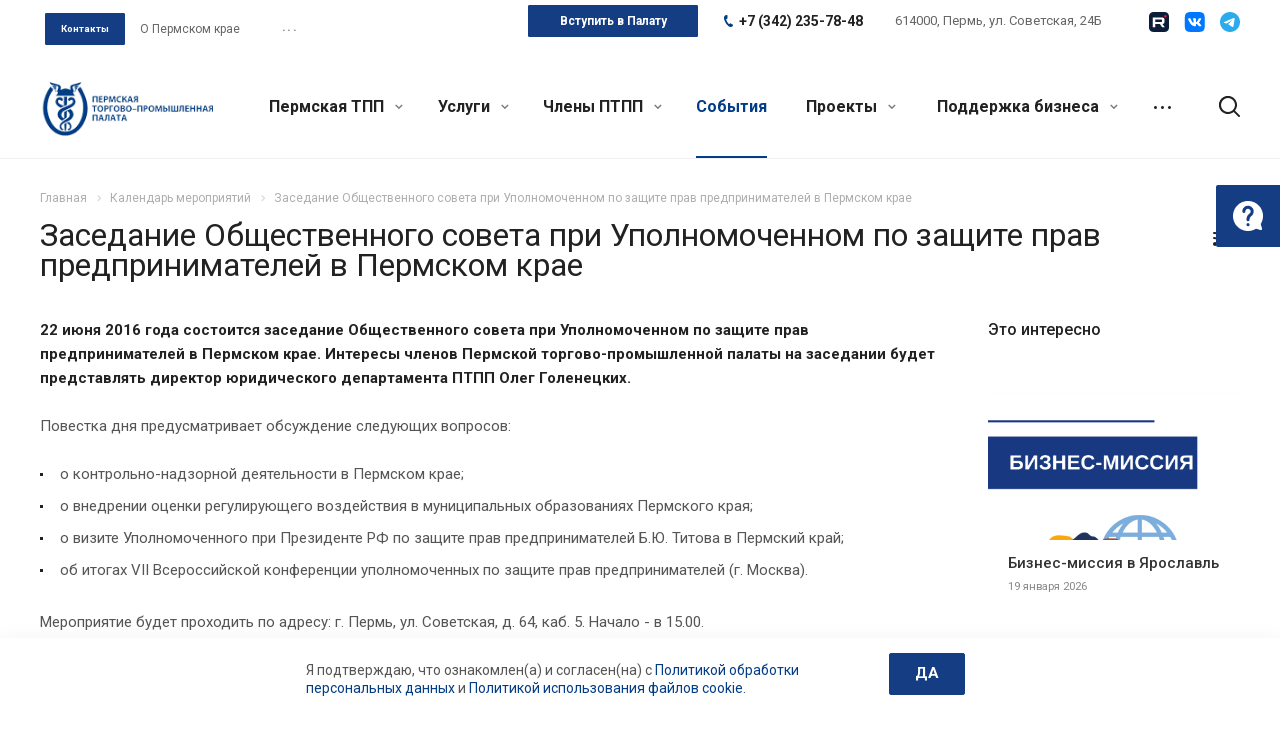

--- FILE ---
content_type: text/html; charset=UTF-8
request_url: https://permtpp.ru/info/articles/obshsovet_pri_upolnomochennom_po_zashchite_prav_predprinimateley_v_permskom_/
body_size: 43372
content:
<!DOCTYPE html>
<html xmlns="http://www.w3.org/1999/xhtml" xml:lang="ru" lang="ru" class="  ">
<head>
	<script>
		const SmartCaptchaKey = "ysc1_LwY9EreUkUZyKQOc1IZR916GYMAP41UOWeYqmIC818dc60c3";
	</script>
	<script src="https://smartcaptcha.yandexcloud.net/captcha.js" defer data-skip-moving="true"></script>
    <!-- <script src="https://smartcaptcha.yandexcloud.net/captcha.js?render=onload&onload=onloadSmartCaptcha" defer data-skip-moving="true"></script> -->
    <meta name="cmsmagazine" content="192588d9dc3078edbe73f107d019468e" />
            <title>Мероприятия для бизнеса - Пермская Торгово-Промышленная Палата</title>
    <meta name="viewport" content="initial-scale=1.0, width=device-width" />
    <meta name="HandheldFriendly" content="true" />
    <meta name="yes" content="yes" />
    <meta name="apple-mobile-web-app-status-bar-style" content="black" />
    <meta name="SKYPE_TOOLBAR" content="SKYPE_TOOLBAR_PARSER_COMPATIBLE" />
    <meta http-equiv="Content-Type" content="text/html; charset=UTF-8" />
<meta name="description" content="Календарь мероприятиях для бизнеса: выставки, конференции, вебинары и семинары" />
<link href="https://fonts.googleapis.com/css?family=Roboto:300italic,400italic,500italic,700italic,400,300,500,700subset=latin,cyrillic-ext"  rel="stylesheet" />
<link href="/bitrix/templates/aspro-allcorp2/css/bootstrap.css?1699183012114216"  data-template-style="true"  rel="stylesheet" />
<link href="/bitrix/templates/aspro-allcorp2/css/fonts/font-awesome/css/font-awesome.min.css?169918301231000"  data-template-style="true"  rel="stylesheet" />
<link href="/bitrix/templates/aspro-allcorp2/vendor/flexslider/flexslider.css?16991830146839"  data-template-style="true"  rel="stylesheet" />
<link href="/bitrix/templates/aspro-allcorp2/css/jquery.fancybox.css?16991830134108"  data-template-style="true"  rel="stylesheet" />
<link href="/bitrix/templates/aspro-allcorp2/css/theme-elements.css?16991830124368"  data-template-style="true"  rel="stylesheet" />
<link href="/bitrix/templates/aspro-allcorp2/css/theme-responsive.css?1699183013998"  data-template-style="true"  rel="stylesheet" />
<link href="/bitrix/templates/aspro-allcorp2/css/jquery.mCustomScrollbar.min.css?169918301342839"  data-template-style="true"  rel="stylesheet" />
<link href="/bitrix/templates/aspro-allcorp2/css/print.css?172127660112739"  data-template-style="true"  rel="stylesheet" />
<link href="/bitrix/templates/aspro-allcorp2/css/animation/animate.min.css?169918301352789"  data-template-style="true"  rel="stylesheet" />
<link href="/bitrix/templates/aspro-allcorp2/css/animation/animation_ext.css?16991830134934"  data-template-style="true"  rel="stylesheet" />
<link href="/bitrix/templates/aspro-allcorp2/css/bootstrap-datetimepicker.min.css?169918301311276"  data-template-style="true"  rel="stylesheet" />
<link href="/bitrix/templates/aspro-allcorp2/css/h1-normal.css?1699183012213"  data-template-style="true"  rel="stylesheet" />
<link href="/bitrix/templates/aspro-allcorp2/css/blocks/line-block.css?16991830134944"  data-template-style="true"  rel="stylesheet" />
<link href="/bitrix/templates/.default/ajax/ajax.css?1699183012448"  data-template-style="true"  rel="stylesheet" />
<link href="/bitrix/templates/aspro-allcorp2/css/jquery-ui-1.10.2.custom.min.css?169918301219062"  data-template-style="true"  rel="stylesheet" />
<link href="/bitrix/templates/aspro-allcorp2/css/width-3.css?16991830121260"  data-template-style="true"  rel="stylesheet" />
<link href="/bitrix/templates/aspro-allcorp2/css/font-10.css?16991830122895"  data-template-style="true"  rel="stylesheet" />
<link href="/bitrix/templates/aspro-allcorp2/components/aspro/social.info.allcorp2/reworked_socials_top/style.css?1699183015252"  data-template-style="true"  rel="stylesheet" />
<link href="/bitrix/templates/aspro-allcorp2/css/page-title-1.css?1699183012493"  data-template-style="true"  rel="stylesheet" />
<link href="/bitrix/templates/aspro-allcorp2/components/bitrix/search.title/fixed/style.css?1699183014518"  data-template-style="true"  rel="stylesheet" />
<link href="/bitrix/templates/aspro-allcorp2/styles.css?176545112317344"  data-template-style="true"  rel="stylesheet" />
<link href="/bitrix/templates/aspro-allcorp2/template_styles.css?1765451123376108"  data-template-style="true"  rel="stylesheet" />
<link href="/bitrix/templates/aspro-allcorp2/css/responsive.css?176544864091436"  data-template-style="true"  rel="stylesheet" />
<link href="/bitrix/templates/aspro-allcorp2/themes/CUSTOM_s1/colors.css?175282658924240"  data-template-style="true"  rel="stylesheet" />
<link href="/bitrix/templates/aspro-allcorp2/bg_color/light/bgcolors.css?169918301377"  data-template-style="true"  rel="stylesheet" />
<link href="/bitrix/templates/aspro-allcorp2/css/custom.css?175144282126683"  data-template-style="true"  rel="stylesheet" />
<script>if(!window.BX)window.BX={};if(!window.BX.message)window.BX.message=function(mess){if(typeof mess==='object'){for(let i in mess) {BX.message[i]=mess[i];} return true;}};</script>
<script>(window.BX||top.BX).message({"JS_CORE_LOADING":"Загрузка...","JS_CORE_NO_DATA":"- Нет данных -","JS_CORE_WINDOW_CLOSE":"Закрыть","JS_CORE_WINDOW_EXPAND":"Развернуть","JS_CORE_WINDOW_NARROW":"Свернуть в окно","JS_CORE_WINDOW_SAVE":"Сохранить","JS_CORE_WINDOW_CANCEL":"Отменить","JS_CORE_WINDOW_CONTINUE":"Продолжить","JS_CORE_H":"ч","JS_CORE_M":"м","JS_CORE_S":"с","JSADM_AI_HIDE_EXTRA":"Скрыть лишние","JSADM_AI_ALL_NOTIF":"Показать все","JSADM_AUTH_REQ":"Требуется авторизация!","JS_CORE_WINDOW_AUTH":"Войти","JS_CORE_IMAGE_FULL":"Полный размер"});</script>

<script src="/bitrix/js/main/core/core.js?1750734723512406"></script>

<script>BX.Runtime.registerExtension({"name":"main.core","namespace":"BX","loaded":true});</script>
<script>BX.setJSList(["\/bitrix\/js\/main\/core\/core_ajax.js","\/bitrix\/js\/main\/core\/core_promise.js","\/bitrix\/js\/main\/polyfill\/promise\/js\/promise.js","\/bitrix\/js\/main\/loadext\/loadext.js","\/bitrix\/js\/main\/loadext\/extension.js","\/bitrix\/js\/main\/polyfill\/promise\/js\/promise.js","\/bitrix\/js\/main\/polyfill\/find\/js\/find.js","\/bitrix\/js\/main\/polyfill\/includes\/js\/includes.js","\/bitrix\/js\/main\/polyfill\/matches\/js\/matches.js","\/bitrix\/js\/ui\/polyfill\/closest\/js\/closest.js","\/bitrix\/js\/main\/polyfill\/fill\/main.polyfill.fill.js","\/bitrix\/js\/main\/polyfill\/find\/js\/find.js","\/bitrix\/js\/main\/polyfill\/matches\/js\/matches.js","\/bitrix\/js\/main\/polyfill\/core\/dist\/polyfill.bundle.js","\/bitrix\/js\/main\/core\/core.js","\/bitrix\/js\/main\/polyfill\/intersectionobserver\/js\/intersectionobserver.js","\/bitrix\/js\/main\/lazyload\/dist\/lazyload.bundle.js","\/bitrix\/js\/main\/polyfill\/core\/dist\/polyfill.bundle.js","\/bitrix\/js\/main\/parambag\/dist\/parambag.bundle.js"]);
</script>
<script>(window.BX||top.BX).message({"LANGUAGE_ID":"ru","FORMAT_DATE":"DD.MM.YYYY","FORMAT_DATETIME":"DD.MM.YYYY HH:MI:SS","COOKIE_PREFIX":"BITRIX_SM","SERVER_TZ_OFFSET":"10800","UTF_MODE":"Y","SITE_ID":"s1","SITE_DIR":"\/","USER_ID":"","SERVER_TIME":1768369563,"USER_TZ_OFFSET":0,"USER_TZ_AUTO":"Y","bitrix_sessid":"0a2eb0336d5317379af08a421200b8b4"});</script>


<script src="/bitrix/js/main/jquery/jquery-2.2.4.min.js?169918303485578"></script>
<script src="/bitrix/js/main/ajax.js?169918303435509"></script>
<script>BX.message({'JS_REQUIRED':'Заполните это поле!','JS_FORMAT':'Неверный формат!','JS_FILE_EXT':'Недопустимое расширение файла!','JS_PASSWORD_COPY':'Пароли не совпадают!','JS_PASSWORD_LENGTH':'Минимум 6 символов!','JS_ERROR':'Неверно заполнено поле!','JS_FILE_SIZE':'Максимальный размер 5мб!','JS_FILE_BUTTON_NAME':'Выберите файл','JS_FILE_DEFAULT':'Файл не найден','JS_DATE':'Некорректная дата!','JS_DATETIME':'Некорректная дата/время!','JS_REQUIRED_LICENSES':'Согласитесь с условиями','S_CALLBACK':'Заказать звонок','S_QUESTION':'Задать вопрос','S_ASK_QUESTION':'Задать вопрос','ERROR_INCLUDE_MODULE_DIGITAL_TITLE':'Ошибка подключения модуля &laquo;Аспро: Digital-компания&raquo;','ERROR_INCLUDE_MODULE_DIGITAL_TEXT':'Ошибка подключения модуля &laquo;Аспро: Digital-компания&raquo;.<br />Пожалуйста установите модуль и повторите попытку','S_SERVICES':'Наши услуги','S_SERVICES_SHORT':'Услуги','S_TO_ALL_SERVICES':'Все услуги','S_CATALOG':'Каталог товаров','S_CATALOG_SHORT':'Каталог','S_TO_ALL_CATALOG':'Весь каталог','S_CATALOG_FAVORITES':'Наши товары','S_CATALOG_FAVORITES_SHORT':'Товары','S_NEWS':'Новости','S_TO_ALL_NEWS':'Все новости','S_COMPANY':'О компании','S_OTHER':'Прочее','S_CONTENT':'Контент','T_JS_ARTICLE':'Артикул: ','T_JS_NAME':'Наименование: ','T_JS_PRICE':'Цена: ','T_JS_QUANTITY':'Количество: ','T_JS_SUMM':'Сумма: ','FANCY_CLOSE':'Закрыть','FANCY_NEXT':'Вперед','FANCY_PREV':'Назад','CUSTOM_COLOR_CHOOSE':'Выбрать','CUSTOM_COLOR_CANCEL':'Отмена','S_MOBILE_MENU':'Меню','DIGITAL_T_MENU_BACK':'Назад','DIGITAL_T_MENU_CALLBACK':'Обратная связь','DIGITAL_T_MENU_CONTACTS_TITLE':'Будьте на связи','TITLE_BASKET':'В корзине товаров на #SUMM#','BASKET_SUMM':'#SUMM#','EMPTY_BASKET':'Корзина пуста','TITLE_BASKET_EMPTY':'Корзина пуста','BASKET':'Корзина','SEARCH_TITLE':'Поиск','SOCIAL_TITLE':'Оставайтесь на связи','LOGIN':'Войти','MY_CABINET':'Мой кабинет','SUBSCRIBE_TITLE':'Будьте всегда в курсе','HEADER_SCHEDULE':'Время работы','SEO_TEXT':'SEO описание','COMPANY_IMG':'Картинка компании','COMPANY_TEXT':'Описание компании','JS_RECAPTCHA_ERROR':'Пройдите проверку','JS_PROCESSING_ERROR':'Согласитесь с условиями!','CONFIG_SAVE_SUCCESS':'Настройки сохранены','CONFIG_SAVE_FAIL':'Ошибка сохранения настроек','RELOAD_PAGE':'Обновить страницу','REFRESH':'Поменять картинку','RECAPTCHA_TEXT':'Подтвердите, что вы не робот','DATE_TIME_DAYS_1':'Пн','DATE_TIME_DAYS_2':'Вт','DATE_TIME_DAYS_3':'Ср','DATE_TIME_DAYS_4':'Чт','DATE_TIME_DAYS_5':'Пт','DATE_TIME_DAYS_6':'Сб','DATE_TIME_DAYS_7':'Вс','DATE_TIME_DAYS_FULL_1':'Понедельник','DATE_TIME_DAYS_FULL_2':'Вторник','DATE_TIME_DAYS_FULL_3':'Среда','DATE_TIME_DAYS_FULL_4':'Четверг','DATE_TIME_DAYS_FULL_5':'Пятница','DATE_TIME_DAYS_FULL_6':'Суббота','DATE_TIME_DAYS_FULL_7':'Воскресенье','DATE_TIME_DAYS_SHORT_1':'Пнд','DATE_TIME_DAYS_SHORT_2':'Втр','DATE_TIME_DAYS_SHORT_3':'Срд','DATE_TIME_DAYS_SHORT_4':'Чтв','DATE_TIME_DAYS_SHORT_5':'Птн','DATE_TIME_DAYS_SHORT_6':'Суб','DATE_TIME_DAYS_SHORT_7':'Вск','DATE_TIME_MOUNTH_1':'Январь','DATE_TIME_MOUNTH_2':'Февраль','DATE_TIME_MOUNTH_3':'Март','DATE_TIME_MOUNTH_4':'Апрель','DATE_TIME_MOUNTH_5':'Май','DATE_TIME_MOUNTH_6':'Июнь','DATE_TIME_MOUNTH_7':'Июль','DATE_TIME_MOUNTH_8':'Август','DATE_TIME_MOUNTH_9':'Сентябрь','DATE_TIME_MOUNTH_10':'Октябрь','DATE_TIME_MOUNTH_11':'Ноябрь','DATE_TIME_MOUNTH_12':'Декабрь','DATE_TIME_MOUNTH_SHORT_1':'Янв','DATE_TIME_MOUNTH_SHORT_2':'Фев','DATE_TIME_MOUNTH_SHORT_3':'Мар','DATE_TIME_MOUNTH_SHORT_4':'Апр','DATE_TIME_MOUNTH_SHORT_5':'Май','DATE_TIME_MOUNTH_SHORT_6':'Июн','DATE_TIME_MOUNTH_SHORT_7':'Июл','DATE_TIME_MOUNTH_SHORT_8':'Авг','DATE_TIME_MOUNTH_SHORT_9':'Сен','DATE_TIME_MOUNTH_SHORT_10':'Окт','DATE_TIME_MOUNTH_SHORT_11':'Ноя','DATE_TIME_MOUNTH_SHORT_12':'Дек','DATE_TIME_TODAY':'Сегодня'})</script>
<link rel="shortcut icon" href="/favicon.ico" type="image/x-icon" />
<link rel="apple-touch-icon" sizes="180x180" href="/upload/CAllcorp2/321/32160709b2346a8397dc5f05115ae003.png" />
<link rel="alternate" type="application/rss+xml" title="rss" href="/info/articles/rss/" />
<meta property="og:title" content="Мероприятия для бизнеса - Пермская Торгово-Промышленная Палата" />
<meta property="og:type" content="website" />
<meta property="og:image" content="https://permtpp.ru:443/upload/iblock/49b/49b941d27fe3aafc388c0fea5256d9a4.png" />
<link rel="image_src" href="https://permtpp.ru:443/upload/iblock/49b/49b941d27fe3aafc388c0fea5256d9a4.png"  />
<meta property="og:url" content="https://permtpp.ru:443/info/articles/obshsovet_pri_upolnomochennom_po_zashchite_prav_predprinimateley_v_permskom_/" />
<meta property="og:description" content="Календарь мероприятиях для бизнеса: выставки, конференции, вебинары и семинары" />



<script src="/bitrix/templates/aspro-allcorp2/js/browser.js?1721276600996"></script>
<script src="/bitrix/templates/aspro-allcorp2/js/jquery.actual.min.js?16991830151239"></script>
<script src="/bitrix/templates/aspro-allcorp2/js/jquery.fancybox.js?172127659748771"></script>
<script src="/bitrix/templates/aspro-allcorp2/vendor/jquery.easing.js?16991830148097"></script>
<script src="/bitrix/templates/aspro-allcorp2/vendor/jquery.appear.js?16991830143188"></script>
<script src="/bitrix/templates/aspro-allcorp2/vendor/jquery.cookie.js?16991830142247"></script>
<script src="/bitrix/templates/aspro-allcorp2/vendor/bootstrap.js?169918301427908"></script>
<script src="/bitrix/templates/aspro-allcorp2/vendor/flexslider/jquery.flexslider.js?169918301455194"></script>
<script src="/bitrix/templates/aspro-allcorp2/vendor/jquery.validate.min.js?169918301422254"></script>
<script src="/bitrix/templates/aspro-allcorp2/js/jquery.uniform.min.js?16991830158308"></script>
<script src="/bitrix/templates/aspro-allcorp2/js/jquery-ui.min.js?169918301532162"></script>
<script src="/bitrix/templates/aspro-allcorp2/js/jqModal.js?169918301511039"></script>
<script src="/bitrix/templates/aspro-allcorp2/js/detectmobilebrowser.js?16991830152203"></script>
<script src="/bitrix/templates/aspro-allcorp2/js/matchMedia.js?16991830151700"></script>
<script src="/bitrix/templates/aspro-allcorp2/js/jquery.alphanumeric.js?16991830151972"></script>
<script src="/bitrix/templates/aspro-allcorp2/js/jquery.autocomplete.js?169918301532714"></script>
<script src="/bitrix/templates/aspro-allcorp2/js/jquery.mousewheel.min.js?16991830152609"></script>
<script src="/bitrix/templates/aspro-allcorp2/js/jquery.mCustomScrollbar.js?169918301592949"></script>
<script src="/bitrix/templates/aspro-allcorp2/js/jquery.mobile.custom.touch.min.js?17212766007684"></script>
<script src="/bitrix/templates/aspro-allcorp2/js/bootstrap-datetimepicker.min.js?169918301539221"></script>
<script src="/bitrix/templates/aspro-allcorp2/js/bootstrap-datetimepicker.ru.js?16991830152055"></script>
<script src="/bitrix/templates/aspro-allcorp2/js/general.js?1750734819176384"></script>
<script src="/bitrix/templates/aspro-allcorp2/js/scrollTabs.js?169918301513520"></script>
<script src="/bitrix/templates/aspro-allcorp2/js/custom.js?17514436321961"></script>
<script src="/bitrix/components/bitrix/search.title/script.js?174872786010542"></script>
<script src="/bitrix/templates/aspro-allcorp2/components/bitrix/search.title/fixed/script.js?169918301410017"></script>
<script src="/bitrix/templates/aspro-allcorp2/js/jquery.inputmask.bundle.min.js?169918301570933"></script>
<script src="/bitrix/templates/aspro-allcorp2/components/bitrix/news.detail/blog-amado/script.js?1699183014575"></script>
<script src="/bitrix/templates/aspro-allcorp2/components/bitrix/subscribe.edit/footer/script.js?1718717405151"></script>

            

    </head>

<body class="  header_nopacity header_fill_none side_left all_title_2 mfixed_N mfixed_view_always fill_bg_n mheader-v1 footer-vcustom  header-v2 title-v1 with_phones">
<div id="panel"></div>


		<script>
		var arBasketItems = {};
		var arAllcorp2Options = ({
			'SITE_DIR' : '/',
			'SITE_ID' : 's1',
			'SITE_TEMPLATE_PATH' : '/bitrix/templates/aspro-allcorp2',
			'SITE_ADDRESS' : "'permtpp.ru'",
			'THEME' : ({
				'THEME_SWITCHER' : 'N',
				'BASE_COLOR' : 'CUSTOM',
				'BASE_COLOR_CUSTOM' : '033d86',
				'LOGO_IMAGE' : '/upload/CAllcorp2/c8f/c8f4948332e7c8c764bc89c5d82d3b26.png',
				'LOGO_IMAGE_LIGHT' : '',
				'TOP_MENU' : 'N',
				'TOP_MENU_FIXED' : 'Y',
				'COLORED_LOGO' : 'N',
				'SIDE_MENU' : 'LEFT',
				'SCROLLTOTOP_TYPE' : 'ROUND_COLOR',
				'SCROLLTOTOP_POSITION' : 'PADDING',
				'SCROLLTOTOP_POSITION_RIGHT' : '',
				'SCROLLTOTOP_POSITION_BOTTOM' : '',
				'CAPTCHA_FORM_TYPE' : 'N',
				'PHONE_MASK' : '+7 (999) 999-99-99',
				'VALIDATE_PHONE_MASK' : '^[+][0-9] [(][0-9]{3}[)] [0-9]{3}[-][0-9]{2}[-][0-9]{2}$',
				'DATE_MASK' : 'dd.mm.yyyy',
				'DATE_PLACEHOLDER' : 'дд.мм.гггг',
				'VALIDATE_DATE_MASK' : '^[0-9]{1,2}\.[0-9]{1,2}\.[0-9]{4}$',
				'DATETIME_MASK' : 'dd.mm.yyyy h:s',
				'DATETIME_PLACEHOLDER' : 'дд.мм.гггг чч:мм',
				'VALIDATE_DATETIME_MASK' : '^[0-9]{1,2}\.[0-9]{1,2}\.[0-9]{4} [0-9]{1,2}\:[0-9]{1,2}$',
				'VALIDATE_FILE_EXT' : 'png|jpg|jpeg|gif|doc|docx|xls|xlsx|txt|pdf|odt|rtf',
				'SOCIAL_VK' : 'https://vk.com/permcci',
				'SOCIAL_FACEBOOK' : '',
				'SOCIAL_TWITTER' : '',
				'SOCIAL_YOUTUBE' : '',
				'SOCIAL_ODNOKLASSNIKI' : '',
				'SOCIAL_GOOGLEPLUS' : '',
				'BANNER_WIDTH' : '',
				'TEASERS_INDEX' : 'Y',
				'CATALOG_INDEX' : 'N',
				'PORTFOLIO_INDEX' : 'N',
				'INSTAGRAMM_INDEX' : 'N',
				'BIGBANNER_ANIMATIONTYPE' : 'SLIDE_HORIZONTAL',
				'BIGBANNER_SLIDESSHOWSPEED' : '5000',
				'BIGBANNER_ANIMATIONSPEED' : '600',
				'PARTNERSBANNER_SLIDESSHOWSPEED' : '5000',
				'PARTNERSBANNER_ANIMATIONSPEED' : '600',
				'ORDER_VIEW' : 'N',
				'ORDER_BASKET_VIEW' : 'FLY',
				'URL_BASKET_SECTION' : '/cart/',
				'URL_ORDER_SECTION' : '/cart/order/',
				'PAGE_WIDTH' : '3',
				'PAGE_CONTACTS' : '1',
				'CATALOG_BLOCK_TYPE' : 'catalog_table',
				'HEADER_TYPE' : '2',
				'HEADER_TOP_LINE' : '',
				'HEADER_FIXED' : '2',
				'HEADER_MOBILE' : '1',
				'HEADER_MOBILE_MENU' : '1',
				'HEADER_MOBILE_MENU_SHOW_TYPE' : '',
				'TYPE_SEARCH' : 'fixed',
				'PAGE_TITLE' : '1',
				'INDEX_TYPE' : 'index4',
				'FOOTER_TYPE' : 'custom',
				'REGIONALITY_SEARCH_ROW' : 'N',
				'FOOTER_TYPE' : 'custom',
				'PRINT_BUTTON' : 'N',
				'SHOW_SMARTFILTER' : 'Y',
				'LICENCE_CHECKED' : 'N',
				'FILTER_VIEW' : 'VERTICAL',
				'YA_GOLAS' : 'N',
				'YA_COUNTER_ID' : '',
				'USE_FORMS_GOALS' : 'COMMON',
				'USE_SALE_GOALS' : 'Y',
				'USE_DEBUG_GOALS' : 'N',
				'DEFAULT_MAP_MARKET' : 'N',
				'IS_BASKET_PAGE' : '',
				'IS_ORDER_PAGE' : '',
				'COMPACT_FOOTER_MOBILE' : 'Y',
				'SHOW_BASKET_NOTICE': 'Y',
				'SHOW_BASKET_ONADDTOCART': 'Y',
			}),
			"PRESETS": [{'ID':'968','TITLE':'Тип 1','DESCRIPTION':'','IMG':'/bitrix/images/aspro.allcorp2/themes/preset968_1573817463.png','OPTIONS':{'THEME_SWITCHER':'Y','BASE_COLOR':'10','BASE_COLOR_CUSTOM':'0088cc','SHOW_BG_BLOCK':'N','COLORED_LOGO':'Y','PAGE_WIDTH':'3','FONT_STYLE':'10','MENU_COLOR':'NONE','LEFT_BLOCK':'1','SIDE_MENU':'LEFT','H1_STYLE':'2','TYPE_SEARCH':'fixed','PAGE_TITLE':'5','HOVER_TYPE_IMG':'blink','SHOW_LICENCE':'Y','MAX_DEPTH_MENU':'3','HIDE_SITE_NAME_TITLE':'Y','SHOW_CALLBACK':'Y','PRINT_BUTTON':'N','USE_GOOGLE_RECAPTCHA':'N','GOOGLE_RECAPTCHA_SHOW_LOGO':'Y','HIDDEN_CAPTCHA':'Y','INSTAGRAMM_WIDE_BLOCK':'N','BIGBANNER_HIDEONNARROW':'N','INDEX_TYPE':{'VALUE':'index1','SUB_PARAMS':{'BIG_BANNER_INDEX':'Y','FLOAT_BANNERS_INDEX':{'VALUE':'Y','TEMPLATE':'front-banners-float'},'CATALOG_SECTIONS_INDEX':'Y','TEASERS_INDEX':'Y','NEWS_INDEX':'Y','BLOG_INDEX':'Y','PORTFOLIO_INDEX':{'VALUE':'N','TEMPLATE':'front-projects_1'},'CATALOG_INDEX':'Y','REVIEWS_INDEX':'Y','INSTAGRAMM_INDEX':'Y','COMPANY_INDEX':'Y','PARTNERS_INDEX':'Y','MAP_INDEX':'N'},'ORDER':'BIG_BANNER_INDEX,FLOAT_BANNERS_INDEX,CATALOG_SECTIONS_INDEX,CATALOG_INDEX,TEASERS_INDEX,NEWS_INDEX,BLOG_INDEX,PORTFOLIO_INDEX,REVIEWS_INDEX,INSTAGRAMM_INDEX,COMPANY_INDEX,PARTNERS_INDEX,MAP_INDEX'},'FRONT_PAGE_BRANDS':'brands_slider','FRONT_PAGE_SECTIONS':'front_sections_only','TOP_MENU_FIXED':'Y','HEADER_TYPE':'1','USE_REGIONALITY':'Y','FILTER_VIEW':'COMPACT','SEARCH_VIEW_TYPE':'with_filter','USE_FAST_VIEW_PAGE_DETAIL':'fast_view_1','SHOW_TOTAL_SUMM':'Y','CHANGE_TITLE_ITEM':'N','VIEW_TYPE_HIGHLOAD_PROP':'N','SHOW_HEADER_GOODS':'Y','SEARCH_HIDE_NOT_AVAILABLE':'N','LEFT_BLOCK_CATALOG_ICONS':'N','SHOW_CATALOG_SECTIONS_ICONS':'Y','LEFT_BLOCK_CATALOG_DETAIL':'Y','CATALOG_COMPARE':'Y','CATALOG_PAGE_DETAIL':'element_1','SHOW_BREADCRUMBS_CATALOG_SUBSECTIONS':'Y','SHOW_BREADCRUMBS_CATALOG_CHAIN':'H1','TYPE_SKU':'TYPE_1','DETAIL_PICTURE_MODE':'POPUP','MENU_POSITION':'LINE','MENU_TYPE_VIEW':'HOVER','VIEWED_TYPE':'LOCAL','VIEWED_TEMPLATE':'HORIZONTAL','USE_WORD_EXPRESSION':'Y','ORDER_BASKET_VIEW':'FLY','ORDER_BASKET_COLOR':'DARK','SHOW_BASKET_ONADDTOCART':'Y','SHOW_BASKET_PRINT':'Y','SHOW_BASKET_ON_PAGES':'N','USE_PRODUCT_QUANTITY_LIST':'Y','USE_PRODUCT_QUANTITY_DETAIL':'Y','ONE_CLICK_BUY_CAPTCHA':'N','SHOW_ONECLICKBUY_ON_BASKET_PAGE':'Y','ONECLICKBUY_SHOW_DELIVERY_NOTE':'N','PAGE_CONTACTS':'3','CONTACTS_USE_FEEDBACK':'Y','CONTACTS_USE_MAP':'Y','BLOG_PAGE':'list_elements_2','PROJECTS_PAGE':'list_elements_2','NEWS_PAGE':'list_elements_2','STAFF_PAGE':'list_elements_1','PARTNERS_PAGE':'list_elements_1','PARTNERS_PAGE_DETAIL':'element_4','VACANCY_PAGE':'list_elements_1','LICENSES_PAGE':'list_elements_1','FOOTER_TYPE':'1','ADV_TOP_HEADER':'N','ADV_TOP_UNDERHEADER':'N','ADV_SIDE':'Y','ADV_CONTENT_TOP':'N','ADV_CONTENT_BOTTOM':'N','ADV_FOOTER':'N','HEADER_MOBILE_FIXED':'Y','HEADER_MOBILE':'1','HEADER_MOBILE_MENU':'2','HEADER_MOBILE_MENU_OPEN':'1','PERSONAL_ONEFIO':'Y','LOGIN_EQUAL_EMAIL':'N','YA_GOALS':'N','YANDEX_ECOMERCE':'N','GOOGLE_ECOMERCE':'N','CALLBACK_BUTTON':'Y','RIGHT_FORM_BLOCK':'Y','USE_BITRIX_FORM':'Y','USE_LAZY_LOAD':'Y','VIEW_TYPE_LEFT_BLOCK':'with_tizers','COUNT_ITEMS_IN_LINE_MENU':'4','ORDER_VIEW':'Y','SHOW_SMARTFILTER':'Y','SHOW_LEFT_BLOCK':'Y','SECTIONS_TYPE_VIEW_CATALOG':'sections_2','SECTION_TYPE_VIEW_CATALOG':'section_2','ELEMENTS_TABLE_TYPE_VIEW':'catalog_table_2','SECTIONS_TYPE_VIEW':'sections_1','SECTION_TYPE_VIEW':'section_2','ELEMENTS_PAGE':'list_elements_1','ELEMENT_PAGE_DETAIL':'element_1','ELEMENTS_PROJECT_PAGE':'list_elements_2','SHOW_PROJECTS_MAP':'Y','SHOW_PROJECTS_MAP_DETAIL':'Y','COMPACT_MOBILE_MENU':'Y','FIXED_MOBILE_MENU':'Y','BIGBANNER_MOBILE':'3','CATALOG_SECTIONS_COMPACT_VIEW_MOBILE':'N','COMPACT_FOOTER_MOBILE':'Y','CABINET':'Y','YA_GOLAS':'N','CATALOG_SECTIONS_COMPACT_VIEW_MOBILE_MAINPAGE':'N','CATALOG_SECTIONS_COMPACT_VIEW_MOBILE_PRODUCT':'N'}},{'ID':'983','TITLE':'Тип 2','DESCRIPTION':'','IMG':'/bitrix/images/aspro.allcorp2/themes/preset983_1573819403.png','OPTIONS':{'BASE_COLOR':'4','BASE_COLOR_CUSTOM':'de002b','SHOW_BG_BLOCK':'N','FONT_STYLE':'10','PAGE_WIDTH':'3','H1_STYLE':'2','PAGE_TITLE':'1','HOVER_TYPE_IMG':'blink','SHOW_LICENCE':'Y','PRINT_BUTTON':'N','CALLBACK_BUTTON':'Y','RIGHT_FORM_BLOCK':'Y','USE_BITRIX_FORM':'Y','USE_LAZY_LOAD':'Y','INDEX_TYPE':{'VALUE':'index2','SUB_PARAMS':{'BIG_BANNER_INDEX':'Y','PORTFOLIO_INDEX':{'VALUE':'Y','TEMPLATE':'front-projects_2'},'CATALOG_SECTIONS_INDEX':'N','TEASERS_INDEX':'Y','NEWS_INDEX':'N','BLOG_INDEX':'N','CATALOG_INDEX':'Y','FLOAT_BANNERS_INDEX':{'VALUE':'N','TEMPLATE':'front-services_3'},'REVIEWS_INDEX':'Y','INSTAGRAMM_INDEX':'Y','COMPANY_INDEX':'N','PARTNERS_INDEX':'N','MAP_INDEX':'N'},'ORDER':'BIG_BANNER_INDEX,PORTFOLIO_INDEX,CATALOG_SECTIONS_INDEX,NEWS_INDEX,BLOG_INDEX,CATALOG_INDEX,TEASERS_INDEX,FLOAT_BANNERS_INDEX,REVIEWS_INDEX,INSTAGRAMM_INDEX,COMPANY_INDEX,PARTNERS_INDEX,MAP_INDEX'},'TOP_MENU_FIXED':'Y','MENU_COLOR':'LIGHT','HEADER_TYPE':'2','SIDE_MENU':'LEFT','VIEW_TYPE_LEFT_BLOCK':'with_tizers','SHOW_CATALOG_SECTIONS_ICONS':'Y','COUNT_ITEMS_IN_LINE_MENU':'4','USE_REGIONALITY':'Y','ORDER_VIEW':'Y','SHOW_SMARTFILTER':'Y','SHOW_LEFT_BLOCK':'Y','SECTIONS_TYPE_VIEW_CATALOG':'sections_2','SECTION_TYPE_VIEW_CATALOG':'section_2','ELEMENTS_TABLE_TYPE_VIEW':'catalog_table_2','CATALOG_PAGE_DETAIL':'element_1','SECTIONS_TYPE_VIEW':'sections_1','SECTION_TYPE_VIEW':'section_2','ELEMENTS_PAGE':'list_elements_1','ELEMENT_PAGE_DETAIL':'element_1','ELEMENTS_PROJECT_PAGE':'list_elements_2','SHOW_PROJECTS_MAP':'Y','SHOW_PROJECTS_MAP_DETAIL':'Y','PAGE_CONTACTS':'3','BLOG_PAGE':'list_elements_2','NEWS_PAGE':'list_elements_2','STAFF_PAGE':'list_elements_1','PARTNERS_PAGE':'list_elements_1','VACANCY_PAGE':'list_elements_1','LICENSES_PAGE':'list_elements_1','FOOTER_TYPE':'3','ADV_TOP_HEADER':'N','ADV_TOP_UNDERHEADER':'N','ADV_SIDE':'Y','ADV_CONTENT_TOP':'N','ADV_CONTENT_BOTTOM':'N','ADV_FOOTER':'N','HEADER_MOBILE_FIXED':'Y','HEADER_MOBILE':'1','HEADER_MOBILE_MENU':'2','COMPACT_MOBILE_MENU':'Y','HEADER_MOBILE_MENU_OPEN':'1','BIGBANNER_MOBILE':'3','CATALOG_SECTIONS_COMPACT_VIEW_MOBILE_MAINPAGE':'N','CATALOG_SECTIONS_COMPACT_VIEW_MOBILE_PRODUCT':'N','COMPACT_FOOTER_MOBILE':'Y','CABINET':'Y','LOGIN_EQUAL_EMAIL':'N','YA_GOLAS':'N'}},{'ID':'521','TITLE':'Тип 3','DESCRIPTION':'','IMG':'/bitrix/images/aspro.allcorp2/themes/preset521_1573819598.png','OPTIONS':{'BASE_COLOR':'13','BASE_COLOR_CUSTOM':'0fa8ae','SHOW_BG_BLOCK':'N','FONT_STYLE':'4','PAGE_WIDTH':'3','H1_STYLE':'2','PAGE_TITLE':'1','HOVER_TYPE_IMG':'blink','SHOW_LICENCE':'Y','PRINT_BUTTON':'N','CALLBACK_BUTTON':'Y','RIGHT_FORM_BLOCK':'Y','USE_BITRIX_FORM':'Y','USE_LAZY_LOAD':'Y','INDEX_TYPE':{'VALUE':'index3','SUB_PARAMS':{'BIG_BANNER_INDEX':'Y','TEASERS_INDEX':'Y','FLOAT_BANNERS_INDEX':{'VALUE':'Y','TEMPLATE':'front-services_2'},'COMPANY_INDEX':'N','CATALOG_INDEX':'Y','PORTFOLIO_INDEX':{'VALUE':'Y','TEMPLATE':'front-projects_2'},'MAP_INDEX':'Y'},'ORDER':'BIG_BANNER_INDEX,PORTFOLIO_INDEX,CATALOG_SECTIONS_INDEX,NEWS_INDEX,BLOG_INDEX,CATALOG_INDEX,TEASERS_INDEX,FLOAT_BANNERS_INDEX,REVIEWS_INDEX,INSTAGRAMM_INDEX,COMPANY_INDEX,PARTNERS_INDEX,MAP_INDEX'},'TOP_MENU_FIXED':'Y','MENU_COLOR':'NONE','HEADER_TYPE':'1','SIDE_MENU':'LEFT','VIEW_TYPE_LEFT_BLOCK':'with_tizers','SHOW_CATALOG_SECTIONS_ICONS':'Y','COUNT_ITEMS_IN_LINE_MENU':'4','USE_REGIONALITY':'Y','ORDER_VIEW':'Y','SHOW_SMARTFILTER':'Y','SHOW_LEFT_BLOCK':'Y','SECTIONS_TYPE_VIEW_CATALOG':'sections_2','SECTION_TYPE_VIEW_CATALOG':'section_2','ELEMENTS_TABLE_TYPE_VIEW':'catalog_table_2','CATALOG_PAGE_DETAIL':'element_1','SECTIONS_TYPE_VIEW':'sections_1','SECTION_TYPE_VIEW':'section_2','ELEMENTS_PAGE':'list_elements_1','ELEMENT_PAGE_DETAIL':'element_1','ELEMENTS_PROJECT_PAGE':'list_elements_2','SHOW_PROJECTS_MAP':'Y','SHOW_PROJECTS_MAP_DETAIL':'Y','PAGE_CONTACTS':'3','BLOG_PAGE':'list_elements_2','NEWS_PAGE':'list_elements_2','STAFF_PAGE':'list_elements_1','PARTNERS_PAGE':'list_elements_1','VACANCY_PAGE':'list_elements_1','LICENSES_PAGE':'list_elements_1','FOOTER_TYPE':'5','ADV_TOP_HEADER':'N','ADV_TOP_UNDERHEADER':'N','ADV_SIDE':'Y','ADV_CONTENT_TOP':'N','ADV_CONTENT_BOTTOM':'N','ADV_FOOTER':'N','HEADER_MOBILE_FIXED':'Y','HEADER_MOBILE':'1','HEADER_MOBILE_MENU':'2','COMPACT_MOBILE_MENU':'Y','HEADER_MOBILE_MENU_OPEN':'1','BIGBANNER_MOBILE':'3','CATALOG_SECTIONS_COMPACT_VIEW_MOBILE_MAINPAGE':'N','CATALOG_SECTIONS_COMPACT_VIEW_MOBILE_PRODUCT':'N','COMPACT_FOOTER_MOBILE':'Y','CABINET':'Y','LOGIN_EQUAL_EMAIL':'N','YA_GOLAS':'N'}},{'ID':'223','TITLE':'Тип 4','DESCRIPTION':'','IMG':'/bitrix/images/aspro.allcorp2/themes/preset223_1573885220.png','OPTIONS':{'BASE_COLOR':'3','BASE_COLOR_CUSTOM':'e65100','SHOW_BG_BLOCK':'N','FONT_STYLE':'10','PAGE_WIDTH':'3','H1_STYLE':'2','PAGE_TITLE':'1','HOVER_TYPE_IMG':'blink','SHOW_LICENCE':'Y','PRINT_BUTTON':'N','CALLBACK_BUTTON':'Y','RIGHT_FORM_BLOCK':'Y','USE_BITRIX_FORM':'Y','USE_LAZY_LOAD':'Y','INDEX_TYPE':{'VALUE':'index4','SUB_PARAMS':{'BIG_BANNER_INDEX':'Y','TEASERS_INDEX':'Y','PORTFOLIO_INDEX':{'VALUE':'Y','TEMPLATE':'front-projects_1'},'CATALOG_SECTIONS_INDEX':'N','FLOAT_BANNERS_INDEX':{'VALUE':'Y','TEMPLATE':'front-services_1'},'CATALOG_INDEX':'Y','PARTNERS_INDEX':'Y','INSTAGRAMM_INDEX':'Y','NEWS_INDEX':'Y','REVIEWS_INDEX':'Y','BLOG_INDEX':'N','COMPANY_INDEX':'Y','MAP_INDEX':'Y'},'ORDER':'BIG_BANNER_INDEX,PORTFOLIO_INDEX,CATALOG_SECTIONS_INDEX,NEWS_INDEX,BLOG_INDEX,CATALOG_INDEX,TEASERS_INDEX,FLOAT_BANNERS_INDEX,REVIEWS_INDEX,INSTAGRAMM_INDEX,COMPANY_INDEX,PARTNERS_INDEX,MAP_INDEX'},'TOP_MENU_FIXED':'Y','MENU_COLOR':'COLORED','HEADER_TYPE':'3','SIDE_MENU':'LEFT','VIEW_TYPE_LEFT_BLOCK':'with_tizers','SHOW_CATALOG_SECTIONS_ICONS':'Y','COUNT_ITEMS_IN_LINE_MENU':'4','USE_REGIONALITY':'Y','ORDER_VIEW':'Y','SHOW_SMARTFILTER':'Y','SHOW_LEFT_BLOCK':'Y','SECTIONS_TYPE_VIEW_CATALOG':'sections_2','SECTION_TYPE_VIEW_CATALOG':'section_2','ELEMENTS_TABLE_TYPE_VIEW':'catalog_table_2','CATALOG_PAGE_DETAIL':'element_1','SECTIONS_TYPE_VIEW':'sections_1','SECTION_TYPE_VIEW':'section_2','ELEMENTS_PAGE':'list_elements_1','ELEMENT_PAGE_DETAIL':'element_1','ELEMENTS_PROJECT_PAGE':'list_elements_2','SHOW_PROJECTS_MAP':'Y','SHOW_PROJECTS_MAP_DETAIL':'Y','PAGE_CONTACTS':'3','BLOG_PAGE':'list_elements_2','NEWS_PAGE':'list_elements_2','STAFF_PAGE':'list_elements_1','PARTNERS_PAGE':'list_elements_1','VACANCY_PAGE':'list_elements_1','LICENSES_PAGE':'list_elements_1','FOOTER_TYPE':'4','ADV_TOP_HEADER':'N','ADV_TOP_UNDERHEADER':'N','ADV_SIDE':'Y','ADV_CONTENT_TOP':'N','ADV_CONTENT_BOTTOM':'N','ADV_FOOTER':'N','HEADER_MOBILE_FIXED':'Y','HEADER_MOBILE':'1','HEADER_MOBILE_MENU':'2','COMPACT_MOBILE_MENU':'Y','HEADER_MOBILE_MENU_OPEN':'1','BIGBANNER_MOBILE':'3','CATALOG_SECTIONS_COMPACT_VIEW_MOBILE_MAINPAGE':'N','CATALOG_SECTIONS_COMPACT_VIEW_MOBILE_PRODUCT':'N','COMPACT_FOOTER_MOBILE':'Y','CABINET':'Y','LOGIN_EQUAL_EMAIL':'N','YA_GOLAS':'N'}}],
		});
		if(arAllcorp2Options.SITE_ADDRESS)
			arAllcorp2Options.SITE_ADDRESS = arAllcorp2Options.SITE_ADDRESS.replace(/'/g, "");
		</script>
		<!--'start_frame_cache_options-block'-->			<script>
				var arBasketItems = [];
			</script>
		<!--'end_frame_cache_options-block'-->







<div class="visible-lg visible-md title-v1">
    <header class="header_2 long ">
	<div class="top-block">
		<div class="maxwidth-theme">
						<div class="top-block-item col-md-4 menus">
					<ul class="menu topest">
					<li  >
				<a href="/contacts/"
                                                                    ><span class='btn btn-default btn-xs' style='font-weight:bold;color: #fff'>Контакты</span></a>
			</li>
					<li  >
				<a href="/about-permsky-krai/"
                                                                    ><span>О Пермском крае</span></a>
			</li>
					<li  >
				<a href="http://tpprf.ru/ru/"
                                                                            target="_blank"
                                                                    ><span>ТПП РФ</span></a>
			</li>
					<li  >
				<a href="http://vktpp.ru/"
                                                                            target="_blank"
                                                                    ><span>Верхнекамская ТПП</span></a>
			</li>
				<li class="more hidden">
			<span>...</span>
			<ul class="dropdown"></ul>
		</li>
	</ul>
			</div>

                        
                        
<div class="top-block-item pull-right visible-lg">
<div class="social-icons">
	<!-- noindex -->
	<ul>
        <li class="rutube">
            <a href="https://rutube.ru/channel/29425/" target="_blank" rel="nofollow" title="rutube">
                <img src="/bitrix/templates/aspro-allcorp2/images/svg/social/i_rutube.svg" width="20" height="20">
            </a>
        </li>
							<li class="vk">
				<a href="https://vk.com/permcci" target="_blank" rel="nofollow" title="Вконтакте">
					<img src="/bitrix/templates/aspro-allcorp2/images/svg/social/i_vk.svg" width="21" height="20">
				</a>
			</li>
													<li class="telegram">
				<a href="https://t.me/permcci" target="_blank" rel="nofollow" title="Telegram">
					<img src="/bitrix/templates/aspro-allcorp2/images/svg/social/i_te.svg" width="20" height="20">
				</a>
			</li>
																					</ul>
	<!-- /noindex -->
</div></div>

						<div class="top-block-item pull-right visible-lg">
				
		
												<div class="address twosmallfont inline-block">
												<div>
							614000, Пермь, ул. Советская, 24Б						</div>
					</div>
							
						</div>
						<div class="top-block-item pull-right">
				<div class="phone-block">
											<div class="inline-block">
									
								<div class="phone">
								<i class="svg inline  svg-inline-phone colored" aria-hidden="true" ><svg xmlns="http://www.w3.org/2000/svg" width="9" height="12" viewBox="0 0 9 12">
  <defs>
    <style>
      .cls-1 {
        fill: #222;
        fill-rule: evenodd;
      }
    </style>
  </defs>
  <path data-name="Shape 51 copy 4" class="cls-1" d="M310.53,43.348a22.378,22.378,0,0,0,2.09,1.179,0.6,0.6,0,0,1,.314.827l-0.119.417a0.956,0.956,0,0,1-.57.7,4.408,4.408,0,0,1-1.51.532c-1.448.03-2.728-1.179-3.624-2.19a13.251,13.251,0,0,1-1.517-2.078,13.082,13.082,0,0,1-1.069-2.331c-0.442-1.27-.866-2.966-0.116-4.186a4.36,4.36,0,0,1,1.223-1.02,0.98,0.98,0,0,1,.9-0.135l0.427,0.107a0.623,0.623,0,0,1,.552.7c-0.007.927-.021,1.592,0.011,2.354,0.012,0.316-.112.361-0.4,0.472l-0.467.18a0.553,0.553,0,0,0-.455.677,7.768,7.768,0,0,0,2.5,4.26,0.567,0.567,0,0,0,.824-0.05l0.391-.307a0.439,0.439,0,0,1,.617-0.107h0Z" transform="translate(-304 -35)"/>
</svg>
</i>
				<a href="tel:+73422357848">+7 (342) 235-78-48 </a>
							</div>
												</div>
														</div>
			</div>
<div class="right-icons pull-right">
<span style="margin-top: 5px;font-weight:bold;" class="btn btn-default btn-xs animate-load" data-event="jqm" data-param-id="12" data-autoload-emailto="econom@permtpp.ru" data-autoload-need_product="" data-name="join"><span>Вступить в Палату</span></span>
</div>
			<div class="top-block-item pull-right">
				<div class="twosmallfont">
											<!--'start_frame_cache_header-regionality-block1'-->				<!--'end_frame_cache_header-regionality-block1'-->					</div>
			</div>
		</div>
	</div>
	<div class="logo_and_menu-row full-fill">
		<div class="logo-row">
			<div class="maxwidth-theme">
								<div class="logo-block col-md-2 col-sm-3">
					<div class="logo">
						<a href="/"><img src="/upload/CAllcorp2/c8f/c8f4948332e7c8c764bc89c5d82d3b26.png" alt="Пермская Торгово-Промышленная Палата" title="Пермская Торгово-Промышленная Палата" /></a>					</div>
				</div>
								<div class="col-md-10 menu-row">
					<div class="right-icons wide sm pull-right">
												<div class="pull-right">
							<div class="wrap_icon inner-table-block">
								<button class="inline-search-show twosmallfont" title="Поиск">
									<i class="svg inline  svg-inline-search" aria-hidden="true" ><svg xmlns="http://www.w3.org/2000/svg" width="21" height="21" viewBox="0 0 21 21">
  <defs>
    <style>
      .cls-1 {
        fill: #222;
        fill-rule: evenodd;
      }
    </style>
  </defs>
  <path data-name="Rounded Rectangle 106" class="cls-1" d="M1590.71,131.709a1,1,0,0,1-1.42,0l-4.68-4.677a9.069,9.069,0,1,1,1.42-1.427l4.68,4.678A1,1,0,0,1,1590.71,131.709ZM1579,113a7,7,0,1,0,7,7A7,7,0,0,0,1579,113Z" transform="translate(-1570 -111)"/>
</svg>
</i>								</button>
							</div>
						</div>
					</div>
					<div class="menu-only">
						<nav class="mega-menu sliced">
								<div class="table-menu catalog_icons_Y">
		<div class="marker-nav"></div>
		<table>
			<tr>
																			<td class="menu-item unvisible dropdown">
						<div class="wrap">
							<a class="dropdown-toggle" href="/tpp/">
								Пермская ТПП								<i class="fa fa-angle-down"></i>
								<div class="line-wrapper"><span class="line"></span></div>
							</a>
															<span class="tail"></span>
								<ul class="dropdown-menu">
																																							<li class="dropdown-submenu count_3  ">
																						<a href="/company/" title="О палате">О палате<span class="arrow"><i></i></span></a>
																																			<ul class="dropdown-menu toggle_menu">
																																									<li class="  ">
															<a href="/company/missiya/" title="Миссия">Миссия</a>
																													</li>
																																									<li class="  ">
															<a href="/company/history/" title="История">История</a>
																													</li>
																																									<li class="  ">
															<a href="/company/initsiativy/" title="Реализованные инициативы">Реализованные инициативы</a>
																													</li>
																																									<li class="  ">
															<a href="/company/obshchestvennye-eksperty1.php" title="Общественные эксперты">Общественные эксперты</a>
																													</li>
																																									<li class="  ">
															<a href="/company/svedeniya-ob-obrazovatelnoy-organizatsii/" title="Сведения об образовательной организации">Сведения об образовательной организации</a>
																													</li>
																																									<li class="  ">
															<a href="/include/licenses_detail.php" title="Политика в отношении обработки персональных данных">Политика в отношении обработки персональных данных</a>
																													</li>
																																									<li class="  ">
															<a href="/company/politika-ispolzovaniya-faylov-kuki/" title="Политика использования файлов cookie">Политика использования файлов cookie</a>
																													</li>
																																									<li class="  ">
															<a href="/company/iv-sezd-permskoy-tpp.php" title="IV Съезд Пермской ТПП">IV Съезд Пермской ТПП</a>
																													</li>
																																									<li class="  ">
															<a href="/company/v-sezd-permskoy-tpp/" title="V Съезд Пермской ТПП">V Съезд Пермской ТПП</a>
																													</li>
																																						</ul>
																					</li>
																																							<li class="dropdown-submenu count_3  ">
																						<a href="/tpp/manage/" title="Руководство">Руководство<span class="arrow"><i></i></span></a>
																																			<ul class="dropdown-menu toggle_menu">
																																									<li class="  ">
															<a href="/tpp/manage/menedzhment/" title="Менеджмент">Менеджмент</a>
																													</li>
																																									<li class="  ">
															<a href="/tpp/manage/pravlenie/" title="Правление">Правление</a>
																													</li>
																																									<li class="  ">
															<a href="/tpp/manage/sovet/" title="Совет">Совет</a>
																													</li>
																																						</ul>
																					</li>
																																							<li class=" count_3  ">
																						<a href="/tpp/obshchestvennaya-deyatelnost/" title="Общественная деятельность">Общественная деятельность</a>
																					</li>
																																							<li class="dropdown-submenu count_3  ">
																						<a href="/company/komitety-ptpp/" title="Комитеты и гильдии ПТПП">Комитеты и гильдии ПТПП<span class="arrow"><i></i></span></a>
																																			<ul class="dropdown-menu toggle_menu">
																																									<li class="  ">
															<a href="/company/komitety-ptpp/innovatsionnaya-deyatelnost-i-tsifrovaya-ekonomika/" title="Комитет по инновационной деятельности и технологическому предпринимательству">Комитет по инновационной деятельности и технологическому предпринимательству</a>
																													</li>
																																									<li class="  ">
															<a href="/company/komitety-ptpp/zashchita-biznesa-i-snizhenie-administrativnykh-barerov/" title="Комитет по защите бизнеса, снижению административных барьеров и развитию конкуренции">Комитет по защите бизнеса, снижению административных барьеров и развитию конкуренции</a>
																													</li>
																																									<li class="  ">
															<a href="/company/komitety-ptpp/mezhdunarodnye-i-mezhregionalnye-svyazi/" title="Комитет по международным и межрегиональным связям">Комитет по международным и межрегиональным связям</a>
																													</li>
																																									<li class="  ">
															<a href="/company/komitety-ptpp/komitet-po-ekologii-i-prirodopolzovaniyu/" title="Комитет по экономике замкнутого цикла и экологии">Комитет по экономике замкнутого цикла и экологии</a>
																													</li>
																																									<li class="  ">
															<a href="/company/komitety-ptpp/komitet-po-stroitelstvu/" title="Комитет по строительству">Комитет по строительству</a>
																													</li>
																																									<li class="  ">
															<a href="/company/komitety-ptpp/komitet-po-razvitiyu-agropromyshlennogo-kompleksa-permskoy-tpp/" title="Комитет по развитию агропромышленного комплекса Пермской ТПП">Комитет по развитию агропромышленного комплекса Пермской ТПП</a>
																													</li>
																																									<li class="  ">
															<a href="/company/komitety-ptpp/komitet-po-sotsialnomu-i-semeynomu-predprinimatelstvu/" title="Комитет по социальному и семейному предпринимательству">Комитет по социальному и семейному предпринимательству</a>
																													</li>
																																									<li class="  ">
															<a href="/company/komitety-ptpp/komitet-permskoy-tpp-po-ustoychivomu-razvitiyu-biznesa/" title=" Комитет Пермской ТПП по устойчивому развитию бизнеса"> Комитет Пермской ТПП по устойчивому развитию бизнеса</a>
																													</li>
																																									<li class="  ">
															<a href="/company/komitety-ptpp/komitet-po-obrazovaniyu-i-rabote-s-kadrami/" title="Комитет по образованию и работе с кадрами">Комитет по образованию и работе с кадрами</a>
																													</li>
																																									<li class="  ">
															<a href="/company/komitety-ptpp/komitet-po-bezopasnosti-predprinimatelskoy-deyatelnosti/" title="Комитет по безопасности предпринимательской деятельности">Комитет по безопасности предпринимательской деятельности</a>
																													</li>
																																									<li class="collapsed  ">
															<a href="/company/komitety-ptpp/gildiya-kreativnykh-industriy/" title="Гильдия креативных индустрий">Гильдия креативных индустрий</a>
																													</li>
																																									<li class="collapsed  ">
															<a href="/company/komitety-ptpp/gildiya-meditsinskikh-organizatsiy-chastnoy-sistemy-zdravookhraneniya/" title="Гильдия медицинских организаций частной системы здравоохранения">Гильдия медицинских организаций частной системы здравоохранения</a>
																													</li>
																																									<li class="collapsed  ">
															<a href="/company/komitety-ptpp/gildiya-organizatsiy-osushchestvlyayushchikh-okhrannuyu-deyatelnost/" title="Гильдия организаций, осуществляющих охранную деятельность">Гильдия организаций, осуществляющих охранную деятельность</a>
																													</li>
																																									<li class="collapsed  ">
															<a href="/company/komitety-ptpp/gildiya-organizatsiy-okazyvayushchikh-bukhgalterskie-i-auditorskie-uslugi/" title="Гильдия организаций, оказывающих бухгалтерские и аудиторские услуги">Гильдия организаций, оказывающих бухгалтерские и аудиторские услуги</a>
																													</li>
																																									<li class="collapsed  ">
															<a href="/company/komitety-ptpp/gildiya-konsaltinga/" title="Гильдия консалтинга">Гильдия консалтинга</a>
																													</li>
																																									<li class="collapsed  ">
															<a href="/company/komitety-ptpp/gildiya-ekspertov-sfery-nedvizhimosti/" title="Гильдия экспертов сферы недвижимости">Гильдия экспертов сферы недвижимости</a>
																													</li>
																																						</ul>
																					</li>
																																							<li class="dropdown-submenu count_3  ">
																						<a href="/tpp/press/" title="Новости">Новости<span class="arrow"><i></i></span></a>
																																			<ul class="dropdown-menu toggle_menu">
																																									<li class="  ">
															<a href="/tpp/press/news/" title="Новости">Новости</a>
																													</li>
																																									<li class="  ">
															<a href="/tpp/press/corp-editions/" title="Корпоративные издания">Корпоративные издания</a>
																													</li>
																																									<li class="  ">
															<a href="/tpp/press/smi/" title="Для СМИ">Для СМИ</a>
																													</li>
																																									<li class="  ">
															<a href="/tpp/press/media/" title="Фото и Видео">Фото и Видео</a>
																													</li>
																																						</ul>
																					</li>
																																							<li class=" count_3  ">
																						<a href="/tpp/reviews/" title="Отзывы">Отзывы</a>
																					</li>
																																							<li class="dropdown-submenu count_3  ">
																						<a href="/tpp/blagotvoritelnost/" title="Благотворительность">Благотворительность<span class="arrow"><i></i></span></a>
																																			<ul class="dropdown-menu toggle_menu">
																																									<li class="  ">
															<a href="/tpp/blagotvoritelnost/regionalnyy-blagotvoritelnyy-fond-fond-pomoshchi-detyam-permskoy-tpp/" title="Региональный благотворительный фонд «Фонд помощи детям» Пермской ТПП">Региональный благотворительный фонд «Фонд помощи детям» Пермской ТПП</a>
																													</li>
																																						</ul>
																					</li>
																	</ul>
													</div>
					</td>
																			<td class="menu-item unvisible dropdown wide_menu">
						<div class="wrap">
							<a class="dropdown-toggle" href="/services/">
								Услуги								<i class="fa fa-angle-down"></i>
								<div class="line-wrapper"><span class="line"></span></div>
							</a>
															<span class="tail"></span>
								<ul class="dropdown-menu">
																																							<li class=" count_3  ">
																						<a href="/services/yuridicheskiy-konsalting/" title="Юридические услуги">Юридические услуги</a>
																					</li>
																																							<li class=" count_3  ">
																						<a href="/services/zakupki_obuchenie/" title="Обучение закупкам">Обучение закупкам</a>
																					</li>
																																							<li class=" count_3  ">
																						<a href="/services/mezhdunarodnye-i-mezhregionalnye-svyazi/" title="Международные и межрегиональные связи">Международные и межрегиональные связи</a>
																					</li>
																																							<li class=" count_3  ">
																						<a href="/services/tovarnye-znaki-i-patentovanie/" title="Товарные знаки и патентование">Товарные знаки и патентование</a>
																					</li>
																																							<li class=" count_3  ">
																						<a href="/services/organizaciya_zakupok/" title="Организация и сопровождение закупок ">Организация и сопровождение закупок </a>
																					</li>
																																							<li class=" count_3  ">
																						<a href="/services/perevody-byuro-perevodov/" title="Переводы (бюро переводов)">Переводы (бюро переводов)</a>
																					</li>
																																							<li class=" count_3  ">
																						<a href="/services/kollegiya-posrednikov/" title="Коллегия посредников (медиация)">Коллегия посредников (медиация)</a>
																					</li>
																																							<li class=" count_3  ">
																						<a href="/services/ekonomicheskie-ekspertizy/" title="Экономические экспертизы">Экономические экспертизы</a>
																					</li>
																																							<li class=" count_3  ">
																						<a href="/services/kompyuterno-tekhnicheskaya-ekspertiza-i-it-uslugi/" title="Компьютерно-техническая экспертиза и ИТ услуги">Компьютерно-техническая экспертиза и ИТ услуги</a>
																					</li>
																																							<li class=" count_3  ">
																						<a href="/services/tovarnye-i-tekhnicheskie-ekspertizy/" title="Товарные и технические экспертизы">Товарные и технические экспертизы</a>
																					</li>
																																							<li class=" count_3  ">
																						<a href="/services/sertifikatsiya-smk/" title="Сертификация систем менеджмента">Сертификация систем менеджмента</a>
																					</li>
																																							<li class=" count_3  ">
																						<a href="/services/otsenka/" title="Оценочные услуги">Оценочные услуги</a>
																					</li>
																																							<li class=" count_3  ">
																						<a href="/services/stroitelnye_expertizy/" title="Строительные экспертизы">Строительные экспертизы</a>
																					</li>
																																							<li class=" count_3  ">
																						<a href="/services/spravki-o-tsenakh/" title="Справки о ценах">Справки о ценах</a>
																					</li>
																																							<li class=" count_3  ">
																						<a href="/services/sertifikatsiya-proiskhozhdeniya-tovarov/" title="Сертификация происхождения товаров">Сертификация происхождения товаров</a>
																					</li>
																																							<li class=" count_3  ">
																						<a href="/services/professionalno-obshchestvennaya-akkreditatsiya-obrazovatelnykh-programm/" title="Профессионально-общественная аккредитация образовательных программ">Профессионально-общественная аккредитация образовательных программ</a>
																					</li>
																																							<li class=" count_3  ">
																						<a href="/services/obrazovaniye/" title="Бизнес-образование">Бизнес-образование</a>
																					</li>
																																							<li class=" count_3  ">
																						<a href="/services/otdelenie-mezhdunarodnogo-kommercheskogo-arbitrazhnogo-suda-pri-tpp-rf-v-gorode-permi/" title="Отделение МКАС при ТПП РФ в городе Перми">Отделение МКАС при ТПП РФ в городе Перми</a>
																					</li>
																	</ul>
													</div>
					</td>
																			<td class="menu-item unvisible dropdown">
						<div class="wrap">
							<a class="dropdown-toggle" href="/chleny-ptpp/">
								Члены ПТПП								<i class="fa fa-angle-down"></i>
								<div class="line-wrapper"><span class="line"></span></div>
							</a>
															<span class="tail"></span>
								<ul class="dropdown-menu">
																																							<li class=" count_3  ">
																						<a href="/chleny-ptpp/advantages/" title="Преимущества">Преимущества</a>
																					</li>
																																							<li class="dropdown-submenu count_3  ">
																						<a href="/members/" title="Каталог членов Пермской ПТПП">Каталог членов Пермской ПТПП<span class="arrow"><i></i></span></a>
																																			<ul class="dropdown-menu toggle_menu">
																																									<li class="  ">
															<a href="/members/pochetnye_chleny/" title="Почетные члены">Почетные члены</a>
																													</li>
																																									<li class="  ">
															<a href="/members/it_i_svyaz/" title="IT и связь">IT и связь</a>
																													</li>
																																									<li class="  ">
															<a href="/members/auditorskie_bukhgalterskie_uslugi/" title="Аудиторские, бухгалтерские услуги">Аудиторские, бухгалтерские услуги</a>
																													</li>
																																									<li class="  ">
															<a href="/members/bezopasnost/" title="Безопасность">Безопасность</a>
																													</li>
																																									<li class="  ">
															<a href="/members/bytovye_uslugi_naseleniyu/" title="Бытовые услуги населению">Бытовые услуги населению</a>
																													</li>
																																									<li class="  ">
															<a href="/members/vodosnabzhenie_vodootvedenie_organizatsiya_sbora_i_utilizatsii_otkhodov/" title="Водоснабжение; водоотведение; организация сбора и утилизации отходов">Водоснабжение; водоотведение; организация сбора и утилизации отходов</a>
																													</li>
																																									<li class="  ">
															<a href="/members/gostinitsy_turizm/" title="Гостиницы. Туризм">Гостиницы. Туризм</a>
																													</li>
																																									<li class="  ">
															<a href="/members/gruzoperevozki_avtotransportnye_uslugi_logistika_tamozhennye_brokery/" title="Грузоперевозки, автотранспортные услуги,логистика,таможенные брокеры">Грузоперевозки, автотранспортные услуги,логистика,таможенные брокеры</a>
																													</li>
																																									<li class="  ">
															<a href="/members/kliningovye_uslugi/" title="Клининговые услуги">Клининговые услуги</a>
																													</li>
																																									<li class="  ">
															<a href="/members/konsaltingovye_yuridicheskie_uslugi_uslugi_eksperta/" title="Консалтинговые, юридические услуги, услуги эксперта">Консалтинговые, юридические услуги, услуги эксперта</a>
																													</li>
																																									<li class="collapsed  ">
															<a href="/members/kultura/" title="Культура">Культура</a>
																													</li>
																																									<li class="collapsed  ">
															<a href="/members/legkaya_promyshlennost/" title="Легкая промышленность">Легкая промышленность</a>
																													</li>
																																									<li class="collapsed  ">
															<a href="/members/lesnaya_i_derevoobrabatyvayushchaya_promyshlennost/" title="Лесная и деревообрабатывающая промышленность">Лесная и деревообрабатывающая промышленность</a>
																													</li>
																																									<li class="collapsed  ">
															<a href="/members/marketing_dizayn_poligrafiya_spetsialnye_meropriyatiya/" title="Маркетинг. Дизайн. Полиграфия. Специальные мероприятия">Маркетинг. Дизайн. Полиграфия. Специальные мероприятия</a>
																													</li>
																																									<li class="collapsed  ">
															<a href="/members/mashinostroitelnaya_promyshlennost/" title="Машиностроительная промышленность">Машиностроительная промышленность</a>
																													</li>
																																									<li class="collapsed  ">
															<a href="/members/meditsinskie_uslugi/" title="Медицинские услуги">Медицинские услуги</a>
																													</li>
																																									<li class="collapsed  ">
															<a href="/members/metallurgicheskaya_i_metalloobrabatyvayushchaya_promyshlennost/" title="Металлургическая и металлообрабатывающая промышленность">Металлургическая и металлообрабатывающая промышленность</a>
																													</li>
																																									<li class="collapsed  ">
															<a href="/members/nauchno_issledovatelskaya_deyatelnost/" title="Научно-исследовательская деятельность">Научно-исследовательская деятельность</a>
																													</li>
																																									<li class="collapsed  ">
															<a href="/members/neftyanaya_i_gazovaya_promyshlennost/" title="Нефтяная и газовая промышленность">Нефтяная и газовая промышленность</a>
																													</li>
																																									<li class="collapsed  ">
															<a href="/members/obrazovatelnye_uslugi/" title="Образовательные услуги">Образовательные услуги</a>
																													</li>
																																									<li class="collapsed  ">
															<a href="/members/obshchestvennaya_organizatsiya/" title="Общественная организация">Общественная организация</a>
																													</li>
																																									<li class="collapsed  ">
															<a href="/members/obshchestvennoe_pitanie/" title="Общественное питание">Общественное питание</a>
																													</li>
																																									<li class="collapsed  ">
															<a href="/members/obedineniya/" title="Объединения">Объединения</a>
																													</li>
																																									<li class="collapsed  ">
															<a href="/members/operatsii_s_nedvizhimostyu/" title="Операции с недвижимостью">Операции с недвижимостью</a>
																													</li>
																																									<li class="collapsed  ">
															<a href="/members/okhrana_zdorovya_i_okruzhayushchey_sredy/" title="Охрана здоровья и окружающей среды">Охрана здоровья и окружающей среды</a>
																													</li>
																																									<li class="collapsed  ">
															<a href="/members/okhrana_truda/" title="Охрана труда">Охрана труда</a>
																													</li>
																																									<li class="collapsed  ">
															<a href="/members/pishchevaya_promyshlennost/" title="Пищевая промышленность">Пищевая промышленность</a>
																													</li>
																																									<li class="collapsed  ">
															<a href="/members/proizvodstvo_nemetallicheskikh_mineralnykh_produktov_i_abrazivnykh_izdeliy/" title="Производство неметаллических минеральных продуктов и абразивных изделий">Производство неметаллических минеральных продуктов и абразивных изделий</a>
																													</li>
																																									<li class="collapsed  ">
															<a href="/members/proizvodstvo_rezinovykh_i_plastmassovykh_izdeliy/" title="Производство резиновых и пластмассовых изделий">Производство резиновых и пластмассовых изделий</a>
																													</li>
																																									<li class="collapsed  ">
															<a href="/members/proizvodstvo_stroitelnykh_metallicheskikh_konstruktsiy/" title="Производство строительных металлических конструкций">Производство строительных металлических конструкций</a>
																													</li>
																																									<li class="collapsed  ">
															<a href="/members/proizvodstvo_upakovki_i_upakovochnykh_materialov/" title="Производство упаковки и упаковочных материалов">Производство упаковки и упаковочных материалов</a>
																													</li>
																																									<li class="collapsed  ">
															<a href="/members/selskoe_khozyaystvo/" title="Сельское хозяйство">Сельское хозяйство</a>
																													</li>
																																									<li class="collapsed  ">
															<a href="/members/sertifikatsiya/" title="Сертификация">Сертификация</a>
																													</li>
																																									<li class="collapsed  ">
															<a href="/members/smi/" title="СМИ">СМИ</a>
																													</li>
																																									<li class="collapsed  ">
															<a href="/members/snabzhenie_sbyt/" title="Снабжение. Сбыт">Снабжение. Сбыт</a>
																													</li>
																																									<li class="collapsed  ">
															<a href="/members/stroitelnye_i_otdelochnye_materialy/" title="Строительные и отделочные материалы">Строительные и отделочные материалы</a>
																													</li>
																																									<li class="collapsed  ">
															<a href="/members/stroitelstvo_i_proektirovanie/" title="Строительство и проектирование">Строительство и проектирование</a>
																													</li>
																																									<li class="collapsed  ">
															<a href="/members/tovary_dlya_sporta_i_otdykha_uslugi_v_oblasti_sporta/" title="Товары для спорта и отдыха. Услуги в области спорта">Товары для спорта и отдыха. Услуги в области спорта</a>
																													</li>
																																									<li class="collapsed  ">
															<a href="/members/toplivnaya_i_energeticheskaya_promyshlennost/" title="Топливная и энергетическая промышленность">Топливная и энергетическая промышленность</a>
																													</li>
																																									<li class="collapsed  ">
															<a href="/members/torgovlya/" title="Торговля">Торговля</a>
																													</li>
																																									<li class="collapsed  ">
															<a href="/members/farmatsevticheskaya_promyshlennost/" title="Фармацевтическая промышленность">Фармацевтическая промышленность</a>
																													</li>
																																									<li class="collapsed  ">
															<a href="/members/finansy_kredit_strakhovanie_lizing/" title="Финансы.Кредит.Страхование.Лизинг">Финансы.Кредит.Страхование.Лизинг</a>
																													</li>
																																									<li class="collapsed  ">
															<a href="/members/franchayzing/" title="Франчайзинг">Франчайзинг</a>
																													</li>
																																									<li class="collapsed  ">
															<a href="/members/khimicheskaya_promyshlennost/" title="Химическая промышленность">Химическая промышленность</a>
																													</li>
																																									<li class="collapsed  ">
															<a href="/members/tsellyulozno_bumazhnaya_promyshlennost/" title="Целлюлозно-бумажная промышленность">Целлюлозно-бумажная промышленность</a>
																													</li>
																																									<li class="collapsed  ">
															<a href="/members/elektrotekhnicheskaya_promyshlennost/" title="Электротехническая промышленность">Электротехническая промышленность</a>
																													</li>
																																									<li class="collapsed  ">
															<a href="/members/yuvelirnaya_promyshlennost/" title="Ювелирная промышленность">Ювелирная промышленность</a>
																													</li>
																																						</ul>
																					</li>
																																							<li class=" count_3  ">
																						<a href="/chleny-ptpp/news/" title="Новости членов ПТПП">Новости членов ПТПП</a>
																					</li>
																																							<li class=" count_3  ">
																						<a href="/chleny-ptpp/become-member/" title="Стать членом ПТПП">Стать членом ПТПП</a>
																					</li>
																	</ul>
													</div>
					</td>
																			<td class="menu-item unvisible  active">
						<div class="wrap">
							<a class="" href="/info/articles/">
								События								<i class="fa fa-angle-down"></i>
								<div class="line-wrapper"><span class="line"></span></div>
							</a>
													</div>
					</td>
																			<td class="menu-item unvisible dropdown">
						<div class="wrap">
							<a class="dropdown-toggle" href="/projects/">
								Проекты								<i class="fa fa-angle-down"></i>
								<div class="line-wrapper"><span class="line"></span></div>
							</a>
															<span class="tail"></span>
								<ul class="dropdown-menu">
																																							<li class="dropdown-submenu count_3  ">
																						<a href="/projects/effektivnost-biznesa/" title="Эффективность бизнеса">Эффективность бизнеса<span class="arrow"><i></i></span></a>
																																			<ul class="dropdown-menu toggle_menu">
																																									<li class="  ">
															<a href="/projects/effektivnost-biznesa/vsye-chto-vazhno-dlya-biznesa/" title="Всё, что важно для бизнеса">Всё, что важно для бизнеса</a>
																													</li>
																																									<li class="  ">
															<a href="/projects/effektivnost-biznesa/hr-soobshestvo/" title="HR-сообщество">HR-сообщество</a>
																													</li>
																																									<li class="  ">
															<a href="/projects/effektivnost-biznesa/marketingovyy-sovet/" title="Маркетинговый Совет">Маркетинговый Совет</a>
																													</li>
																																									<li class="  ">
															<a href="/projects/effektivnost-biznesa/soobshchestvo-predprinimateley-industrii-gostepriimstva-prezentur/" title="Сообщество предпринимателей индустрии гостеприимства «ПрезенТУР»">Сообщество предпринимателей индустрии гостеприимства «ПрезенТУР»</a>
																													</li>
																																									<li class="  ">
															<a href="/projects/effektivnost-biznesa/regionalnyy-resursnyy-tsentr-genii-prikamya/" title="Региональный ресурсный центр «Гении Прикамья»">Региональный ресурсный центр «Гении Прикамья»</a>
																													</li>
																																									<li class="  ">
															<a href="/projects/effektivnost-biznesa/fabrika-idey/" title="Фабрика идей">Фабрика идей</a>
																													</li>
																																									<li class="  ">
															<a href="/projects/effektivnost-biznesa/20-minut-s-ekspertom/" title="20 минут с экспертом">20 минут с экспертом</a>
																													</li>
																																									<li class="  ">
															<a href="/projects/effektivnost-biznesa/professionalno-obshchestvennoe-obsuzhdenie-proektov-professionalnykh-standartov/" title="Профессионально-общественное обсуждение проектов профессиональных стандартов">Профессионально-общественное обсуждение проектов профессиональных стандартов</a>
																													</li>
																																						</ul>
																					</li>
																																							<li class="dropdown-submenu count_3  ">
																						<a href="/projects/prodvizhenie-mestnykh-proizvoditeley/" title="Продвижение местных производителей">Продвижение местных производителей<span class="arrow"><i></i></span></a>
																																			<ul class="dropdown-menu toggle_menu">
																																									<li class="  ">
															<a href="/projects/prodvizhenie-mestnykh-proizvoditeley/pokupay-permskoe/" title="Покупай пермское">Покупай пермское</a>
																													</li>
																																									<li class="  ">
															<a href="/projects/prodvizhenie-mestnykh-proizvoditeley/razvitie-birzhevykh-torgov/" title="Развитие биржевых торгов">Развитие биржевых торгов</a>
																													</li>
																																						</ul>
																					</li>
																																							<li class="dropdown-submenu count_3  ">
																						<a href="/projects/lichnaya-effektivnost/" title="Личная эффективность">Личная эффективность<span class="arrow"><i></i></span></a>
																																			<ul class="dropdown-menu toggle_menu">
																																									<li class="  ">
															<a href="/projects/lichnaya-effektivnost/biznes-klub-ideya/" title="Бизнес-клуб «Идея»">Бизнес-клуб «Идея»</a>
																													</li>
																																									<li class="  ">
															<a href="/projects/lichnaya-effektivnost/klub-zhenshchin-rukovoditeley/" title="Клуб женщин-руководителей">Клуб женщин-руководителей</a>
																													</li>
																																									<li class="  ">
															<a href="/projects/lichnaya-effektivnost/klub-predprinimateley-semeynoe-delo/" title="Клуб предпринимателей «Семейное дело»">Клуб предпринимателей «Семейное дело»</a>
																													</li>
																																						</ul>
																					</li>
																																							<li class="dropdown-submenu count_3  ">
																						<a href="/projects/ustoychivoe-razvitie-esg/" title="Устойчивое развитие (ESG)">Устойчивое развитие (ESG)<span class="arrow"><i></i></span></a>
																																			<ul class="dropdown-menu toggle_menu">
																																									<li class="  ">
															<a href="/projects/ustoychivoe-razvitie-esg/zdorove-v-promyshlennom-gorode/" title="Здоровье в промышленном городе">Здоровье в промышленном городе</a>
																													</li>
																																						</ul>
																					</li>
																	</ul>
													</div>
					</td>
																			<td class="menu-item unvisible dropdown">
						<div class="wrap">
							<a class="dropdown-toggle" href="/business-support/">
								Поддержка бизнеса								<i class="fa fa-angle-down"></i>
								<div class="line-wrapper"><span class="line"></span></div>
							</a>
															<span class="tail"></span>
								<ul class="dropdown-menu">
																																							<li class=" count_3  ">
																						<a href="/business-support/chastichnaya-mobilizatsiya-chto-nuzhno-znat-biznesu/?clear_cache=Y" title="Частичная мобилизация: что нужно знать бизнесу">Частичная мобилизация: что нужно знать бизнесу</a>
																					</li>
																																							<li class=" count_3  ">
																						<a href="/business-support/ogranichitelnye-mery-v-otnoshenii-rf-i-biznes/" title="Бизнесу в условиях ограничительных мер в отношении РФ">Бизнесу в условиях ограничительных мер в отношении РФ</a>
																					</li>
																																							<li class=" count_3  ">
																						<a href="/business-support/financing/" title="Финансирование">Финансирование</a>
																					</li>
																																							<li class=" count_3  ">
																						<a href="/business-support/mery-podderzhki-investitsionnykh-proektov/" title="Меры поддержки инвестиционных проектов">Меры поддержки инвестиционных проектов</a>
																					</li>
																																							<li class=" count_3  ">
																						<a href="/business-support/platform-selection/" title="Выбор площадки">Выбор площадки</a>
																					</li>
																																							<li class=" count_3  ">
																						<a href="/business-support/business-checks/" title="Проверки бизнеса">Проверки бизнеса</a>
																					</li>
																																							<li class=" count_3  ">
																						<a href="/business-support/help/" title="Куда обратиться за помощью?">Куда обратиться за помощью?</a>
																					</li>
																																							<li class="dropdown-submenu count_3  ">
																						<a href="/business-support/otsenka-reguliruyushchego-vozdeystviya/" title="Оценка регулирующего воздействия">Оценка регулирующего воздействия<span class="arrow"><i></i></span></a>
																																			<ul class="dropdown-menu toggle_menu">
																																									<li class="  ">
															<a href="/business-support/otsenka-reguliruyushchego-vozdeystviya/obshchestvennye-eksperty-ptpp/" title="Общественные эксперты">Общественные эксперты</a>
																													</li>
																																									<li class="  ">
															<a href="/business-support/otsenka-reguliruyushchego-vozdeystviya/arkhiv-orv.php" title="Архив ОРВ">Архив ОРВ</a>
																													</li>
																																									<li class="  ">
															<a href="/business-support/otsenka-reguliruyushchego-vozdeystviya/ofitsialnye-dokumenty.php" title="Официальные документы">Официальные документы</a>
																													</li>
																																						</ul>
																					</li>
																																							<li class=" count_3  ">
																						<a href="/business-support/Articles/" title="Статьи">Статьи</a>
																					</li>
																	</ul>
													</div>
					</td>
																			<td class="menu-item unvisible ">
						<div class="wrap">
							<a class="" href="/services/otdelenie-mezhdunarodnogo-kommercheskogo-arbitrazhnogo-suda-pri-tpp-rf-v-gorode-permi/">
								Отделение МКАС в Перми								<i class="fa fa-angle-down"></i>
								<div class="line-wrapper"><span class="line"></span></div>
							</a>
													</div>
					</td>
				
				<td class="menu-item dropdown js-dropdown nosave unvisible">
					<div class="wrap">
						<a class="dropdown-toggle more-items" href="#">
							<span>
								<svg xmlns="http://www.w3.org/2000/svg" width="17" height="3" viewBox="0 0 17 3">
								  <defs>
								    <style>
								      .cls-1 {
								        fill-rule: evenodd;
								      }
								    </style>
								  </defs>
								  <path class="cls-1" d="M923.5,178a1.5,1.5,0,1,1-1.5,1.5A1.5,1.5,0,0,1,923.5,178Zm7,0a1.5,1.5,0,1,1-1.5,1.5A1.5,1.5,0,0,1,930.5,178Zm7,0a1.5,1.5,0,1,1-1.5,1.5A1.5,1.5,0,0,1,937.5,178Z" transform="translate(-922 -178)"/>
								</svg>
							</span>
						</a>
						<span class="tail"></span>
						<ul class="dropdown-menu"></ul>
					</div>
				</td>

			</tr>
		</table>
	</div>
						</nav>
					</div>
				</div>
				<div class="lines"></div>
			</div>
		</div>	</div>
	<div class="line-row"></div>
</header>
</div>


    <div id="headerfixed">
        <div class="maxwidth-theme">
	<div class="logo-row v2 row margin0">
		<div class="inner-table-block nopadding logo-block">
			<div class="logo">
				<a href="/"><img src="/upload/CAllcorp2/c8f/c8f4948332e7c8c764bc89c5d82d3b26.png" alt="Пермская Торгово-Промышленная Палата" title="Пермская Торгово-Промышленная Палата" /></a>			</div>
		</div>
		<div class="inner-table-block menu-block menu-row">
			<div class="navs table-menu js-nav">
								<!-- noindex -->
					<nav class="mega-menu sliced">
							<div class="table-menu catalog_icons_Y">
		<div class="marker-nav"></div>
		<table>
			<tr>
																			<td class="menu-item unvisible dropdown">
						<div class="wrap">
							<a class="dropdown-toggle" href="/tpp/">
								Пермская ТПП								<i class="fa fa-angle-down"></i>
								<div class="line-wrapper"><span class="line"></span></div>
							</a>
															<span class="tail"></span>
								<ul class="dropdown-menu">
																																							<li class="dropdown-submenu count_3  ">
																						<a href="/company/" title="О палате">О палате<span class="arrow"><i></i></span></a>
																																			<ul class="dropdown-menu toggle_menu">
																																									<li class="  ">
															<a href="/company/missiya/" title="Миссия">Миссия</a>
																													</li>
																																									<li class="  ">
															<a href="/company/history/" title="История">История</a>
																													</li>
																																									<li class="  ">
															<a href="/company/initsiativy/" title="Реализованные инициативы">Реализованные инициативы</a>
																													</li>
																																									<li class="  ">
															<a href="/company/obshchestvennye-eksperty1.php" title="Общественные эксперты">Общественные эксперты</a>
																													</li>
																																									<li class="  ">
															<a href="/company/svedeniya-ob-obrazovatelnoy-organizatsii/" title="Сведения об образовательной организации">Сведения об образовательной организации</a>
																													</li>
																																									<li class="  ">
															<a href="/include/licenses_detail.php" title="Политика в отношении обработки персональных данных">Политика в отношении обработки персональных данных</a>
																													</li>
																																									<li class="  ">
															<a href="/company/politika-ispolzovaniya-faylov-kuki/" title="Политика использования файлов cookie">Политика использования файлов cookie</a>
																													</li>
																																									<li class="  ">
															<a href="/company/iv-sezd-permskoy-tpp.php" title="IV Съезд Пермской ТПП">IV Съезд Пермской ТПП</a>
																													</li>
																																									<li class="  ">
															<a href="/company/v-sezd-permskoy-tpp/" title="V Съезд Пермской ТПП">V Съезд Пермской ТПП</a>
																													</li>
																																						</ul>
																					</li>
																																							<li class="dropdown-submenu count_3  ">
																						<a href="/tpp/manage/" title="Руководство">Руководство<span class="arrow"><i></i></span></a>
																																			<ul class="dropdown-menu toggle_menu">
																																									<li class="  ">
															<a href="/tpp/manage/menedzhment/" title="Менеджмент">Менеджмент</a>
																													</li>
																																									<li class="  ">
															<a href="/tpp/manage/pravlenie/" title="Правление">Правление</a>
																													</li>
																																									<li class="  ">
															<a href="/tpp/manage/sovet/" title="Совет">Совет</a>
																													</li>
																																						</ul>
																					</li>
																																							<li class=" count_3  ">
																						<a href="/tpp/obshchestvennaya-deyatelnost/" title="Общественная деятельность">Общественная деятельность</a>
																					</li>
																																							<li class="dropdown-submenu count_3  ">
																						<a href="/company/komitety-ptpp/" title="Комитеты и гильдии ПТПП">Комитеты и гильдии ПТПП<span class="arrow"><i></i></span></a>
																																			<ul class="dropdown-menu toggle_menu">
																																									<li class="  ">
															<a href="/company/komitety-ptpp/innovatsionnaya-deyatelnost-i-tsifrovaya-ekonomika/" title="Комитет по инновационной деятельности и технологическому предпринимательству">Комитет по инновационной деятельности и технологическому предпринимательству</a>
																													</li>
																																									<li class="  ">
															<a href="/company/komitety-ptpp/zashchita-biznesa-i-snizhenie-administrativnykh-barerov/" title="Комитет по защите бизнеса, снижению административных барьеров и развитию конкуренции">Комитет по защите бизнеса, снижению административных барьеров и развитию конкуренции</a>
																													</li>
																																									<li class="  ">
															<a href="/company/komitety-ptpp/mezhdunarodnye-i-mezhregionalnye-svyazi/" title="Комитет по международным и межрегиональным связям">Комитет по международным и межрегиональным связям</a>
																													</li>
																																									<li class="  ">
															<a href="/company/komitety-ptpp/komitet-po-ekologii-i-prirodopolzovaniyu/" title="Комитет по экономике замкнутого цикла и экологии">Комитет по экономике замкнутого цикла и экологии</a>
																													</li>
																																									<li class="  ">
															<a href="/company/komitety-ptpp/komitet-po-stroitelstvu/" title="Комитет по строительству">Комитет по строительству</a>
																													</li>
																																									<li class="  ">
															<a href="/company/komitety-ptpp/komitet-po-razvitiyu-agropromyshlennogo-kompleksa-permskoy-tpp/" title="Комитет по развитию агропромышленного комплекса Пермской ТПП">Комитет по развитию агропромышленного комплекса Пермской ТПП</a>
																													</li>
																																									<li class="  ">
															<a href="/company/komitety-ptpp/komitet-po-sotsialnomu-i-semeynomu-predprinimatelstvu/" title="Комитет по социальному и семейному предпринимательству">Комитет по социальному и семейному предпринимательству</a>
																													</li>
																																									<li class="  ">
															<a href="/company/komitety-ptpp/komitet-permskoy-tpp-po-ustoychivomu-razvitiyu-biznesa/" title=" Комитет Пермской ТПП по устойчивому развитию бизнеса"> Комитет Пермской ТПП по устойчивому развитию бизнеса</a>
																													</li>
																																									<li class="  ">
															<a href="/company/komitety-ptpp/komitet-po-obrazovaniyu-i-rabote-s-kadrami/" title="Комитет по образованию и работе с кадрами">Комитет по образованию и работе с кадрами</a>
																													</li>
																																									<li class="  ">
															<a href="/company/komitety-ptpp/komitet-po-bezopasnosti-predprinimatelskoy-deyatelnosti/" title="Комитет по безопасности предпринимательской деятельности">Комитет по безопасности предпринимательской деятельности</a>
																													</li>
																																									<li class="collapsed  ">
															<a href="/company/komitety-ptpp/gildiya-kreativnykh-industriy/" title="Гильдия креативных индустрий">Гильдия креативных индустрий</a>
																													</li>
																																									<li class="collapsed  ">
															<a href="/company/komitety-ptpp/gildiya-meditsinskikh-organizatsiy-chastnoy-sistemy-zdravookhraneniya/" title="Гильдия медицинских организаций частной системы здравоохранения">Гильдия медицинских организаций частной системы здравоохранения</a>
																													</li>
																																									<li class="collapsed  ">
															<a href="/company/komitety-ptpp/gildiya-organizatsiy-osushchestvlyayushchikh-okhrannuyu-deyatelnost/" title="Гильдия организаций, осуществляющих охранную деятельность">Гильдия организаций, осуществляющих охранную деятельность</a>
																													</li>
																																									<li class="collapsed  ">
															<a href="/company/komitety-ptpp/gildiya-organizatsiy-okazyvayushchikh-bukhgalterskie-i-auditorskie-uslugi/" title="Гильдия организаций, оказывающих бухгалтерские и аудиторские услуги">Гильдия организаций, оказывающих бухгалтерские и аудиторские услуги</a>
																													</li>
																																									<li class="collapsed  ">
															<a href="/company/komitety-ptpp/gildiya-konsaltinga/" title="Гильдия консалтинга">Гильдия консалтинга</a>
																													</li>
																																									<li class="collapsed  ">
															<a href="/company/komitety-ptpp/gildiya-ekspertov-sfery-nedvizhimosti/" title="Гильдия экспертов сферы недвижимости">Гильдия экспертов сферы недвижимости</a>
																													</li>
																																						</ul>
																					</li>
																																							<li class="dropdown-submenu count_3  ">
																						<a href="/tpp/press/" title="Новости">Новости<span class="arrow"><i></i></span></a>
																																			<ul class="dropdown-menu toggle_menu">
																																									<li class="  ">
															<a href="/tpp/press/news/" title="Новости">Новости</a>
																													</li>
																																									<li class="  ">
															<a href="/tpp/press/corp-editions/" title="Корпоративные издания">Корпоративные издания</a>
																													</li>
																																									<li class="  ">
															<a href="/tpp/press/smi/" title="Для СМИ">Для СМИ</a>
																													</li>
																																									<li class="  ">
															<a href="/tpp/press/media/" title="Фото и Видео">Фото и Видео</a>
																													</li>
																																						</ul>
																					</li>
																																							<li class=" count_3  ">
																						<a href="/tpp/reviews/" title="Отзывы">Отзывы</a>
																					</li>
																																							<li class="dropdown-submenu count_3  ">
																						<a href="/tpp/blagotvoritelnost/" title="Благотворительность">Благотворительность<span class="arrow"><i></i></span></a>
																																			<ul class="dropdown-menu toggle_menu">
																																									<li class="  ">
															<a href="/tpp/blagotvoritelnost/regionalnyy-blagotvoritelnyy-fond-fond-pomoshchi-detyam-permskoy-tpp/" title="Региональный благотворительный фонд «Фонд помощи детям» Пермской ТПП">Региональный благотворительный фонд «Фонд помощи детям» Пермской ТПП</a>
																													</li>
																																						</ul>
																					</li>
																	</ul>
													</div>
					</td>
																			<td class="menu-item unvisible dropdown wide_menu">
						<div class="wrap">
							<a class="dropdown-toggle" href="/services/">
								Услуги								<i class="fa fa-angle-down"></i>
								<div class="line-wrapper"><span class="line"></span></div>
							</a>
															<span class="tail"></span>
								<ul class="dropdown-menu">
																																							<li class=" count_3  ">
																						<a href="/services/yuridicheskiy-konsalting/" title="Юридические услуги">Юридические услуги</a>
																					</li>
																																							<li class=" count_3  ">
																						<a href="/services/zakupki_obuchenie/" title="Обучение закупкам">Обучение закупкам</a>
																					</li>
																																							<li class=" count_3  ">
																						<a href="/services/mezhdunarodnye-i-mezhregionalnye-svyazi/" title="Международные и межрегиональные связи">Международные и межрегиональные связи</a>
																					</li>
																																							<li class=" count_3  ">
																						<a href="/services/tovarnye-znaki-i-patentovanie/" title="Товарные знаки и патентование">Товарные знаки и патентование</a>
																					</li>
																																							<li class=" count_3  ">
																						<a href="/services/organizaciya_zakupok/" title="Организация и сопровождение закупок ">Организация и сопровождение закупок </a>
																					</li>
																																							<li class=" count_3  ">
																						<a href="/services/perevody-byuro-perevodov/" title="Переводы (бюро переводов)">Переводы (бюро переводов)</a>
																					</li>
																																							<li class=" count_3  ">
																						<a href="/services/kollegiya-posrednikov/" title="Коллегия посредников (медиация)">Коллегия посредников (медиация)</a>
																					</li>
																																							<li class=" count_3  ">
																						<a href="/services/ekonomicheskie-ekspertizy/" title="Экономические экспертизы">Экономические экспертизы</a>
																					</li>
																																							<li class=" count_3  ">
																						<a href="/services/kompyuterno-tekhnicheskaya-ekspertiza-i-it-uslugi/" title="Компьютерно-техническая экспертиза и ИТ услуги">Компьютерно-техническая экспертиза и ИТ услуги</a>
																					</li>
																																							<li class=" count_3  ">
																						<a href="/services/tovarnye-i-tekhnicheskie-ekspertizy/" title="Товарные и технические экспертизы">Товарные и технические экспертизы</a>
																					</li>
																																							<li class=" count_3  ">
																						<a href="/services/sertifikatsiya-smk/" title="Сертификация систем менеджмента">Сертификация систем менеджмента</a>
																					</li>
																																							<li class=" count_3  ">
																						<a href="/services/otsenka/" title="Оценочные услуги">Оценочные услуги</a>
																					</li>
																																							<li class=" count_3  ">
																						<a href="/services/stroitelnye_expertizy/" title="Строительные экспертизы">Строительные экспертизы</a>
																					</li>
																																							<li class=" count_3  ">
																						<a href="/services/spravki-o-tsenakh/" title="Справки о ценах">Справки о ценах</a>
																					</li>
																																							<li class=" count_3  ">
																						<a href="/services/sertifikatsiya-proiskhozhdeniya-tovarov/" title="Сертификация происхождения товаров">Сертификация происхождения товаров</a>
																					</li>
																																							<li class=" count_3  ">
																						<a href="/services/professionalno-obshchestvennaya-akkreditatsiya-obrazovatelnykh-programm/" title="Профессионально-общественная аккредитация образовательных программ">Профессионально-общественная аккредитация образовательных программ</a>
																					</li>
																																							<li class=" count_3  ">
																						<a href="/services/obrazovaniye/" title="Бизнес-образование">Бизнес-образование</a>
																					</li>
																																							<li class=" count_3  ">
																						<a href="/services/otdelenie-mezhdunarodnogo-kommercheskogo-arbitrazhnogo-suda-pri-tpp-rf-v-gorode-permi/" title="Отделение МКАС при ТПП РФ в городе Перми">Отделение МКАС при ТПП РФ в городе Перми</a>
																					</li>
																	</ul>
													</div>
					</td>
																			<td class="menu-item unvisible dropdown">
						<div class="wrap">
							<a class="dropdown-toggle" href="/chleny-ptpp/">
								Члены ПТПП								<i class="fa fa-angle-down"></i>
								<div class="line-wrapper"><span class="line"></span></div>
							</a>
															<span class="tail"></span>
								<ul class="dropdown-menu">
																																							<li class=" count_3  ">
																						<a href="/chleny-ptpp/advantages/" title="Преимущества">Преимущества</a>
																					</li>
																																							<li class="dropdown-submenu count_3  ">
																						<a href="/members/" title="Каталог членов Пермской ПТПП">Каталог членов Пермской ПТПП<span class="arrow"><i></i></span></a>
																																			<ul class="dropdown-menu toggle_menu">
																																									<li class="  ">
															<a href="/members/pochetnye_chleny/" title="Почетные члены">Почетные члены</a>
																													</li>
																																									<li class="  ">
															<a href="/members/it_i_svyaz/" title="IT и связь">IT и связь</a>
																													</li>
																																									<li class="  ">
															<a href="/members/auditorskie_bukhgalterskie_uslugi/" title="Аудиторские, бухгалтерские услуги">Аудиторские, бухгалтерские услуги</a>
																													</li>
																																									<li class="  ">
															<a href="/members/bezopasnost/" title="Безопасность">Безопасность</a>
																													</li>
																																									<li class="  ">
															<a href="/members/bytovye_uslugi_naseleniyu/" title="Бытовые услуги населению">Бытовые услуги населению</a>
																													</li>
																																									<li class="  ">
															<a href="/members/vodosnabzhenie_vodootvedenie_organizatsiya_sbora_i_utilizatsii_otkhodov/" title="Водоснабжение; водоотведение; организация сбора и утилизации отходов">Водоснабжение; водоотведение; организация сбора и утилизации отходов</a>
																													</li>
																																									<li class="  ">
															<a href="/members/gostinitsy_turizm/" title="Гостиницы. Туризм">Гостиницы. Туризм</a>
																													</li>
																																									<li class="  ">
															<a href="/members/gruzoperevozki_avtotransportnye_uslugi_logistika_tamozhennye_brokery/" title="Грузоперевозки, автотранспортные услуги,логистика,таможенные брокеры">Грузоперевозки, автотранспортные услуги,логистика,таможенные брокеры</a>
																													</li>
																																									<li class="  ">
															<a href="/members/kliningovye_uslugi/" title="Клининговые услуги">Клининговые услуги</a>
																													</li>
																																									<li class="  ">
															<a href="/members/konsaltingovye_yuridicheskie_uslugi_uslugi_eksperta/" title="Консалтинговые, юридические услуги, услуги эксперта">Консалтинговые, юридические услуги, услуги эксперта</a>
																													</li>
																																									<li class="collapsed  ">
															<a href="/members/kultura/" title="Культура">Культура</a>
																													</li>
																																									<li class="collapsed  ">
															<a href="/members/legkaya_promyshlennost/" title="Легкая промышленность">Легкая промышленность</a>
																													</li>
																																									<li class="collapsed  ">
															<a href="/members/lesnaya_i_derevoobrabatyvayushchaya_promyshlennost/" title="Лесная и деревообрабатывающая промышленность">Лесная и деревообрабатывающая промышленность</a>
																													</li>
																																									<li class="collapsed  ">
															<a href="/members/marketing_dizayn_poligrafiya_spetsialnye_meropriyatiya/" title="Маркетинг. Дизайн. Полиграфия. Специальные мероприятия">Маркетинг. Дизайн. Полиграфия. Специальные мероприятия</a>
																													</li>
																																									<li class="collapsed  ">
															<a href="/members/mashinostroitelnaya_promyshlennost/" title="Машиностроительная промышленность">Машиностроительная промышленность</a>
																													</li>
																																									<li class="collapsed  ">
															<a href="/members/meditsinskie_uslugi/" title="Медицинские услуги">Медицинские услуги</a>
																													</li>
																																									<li class="collapsed  ">
															<a href="/members/metallurgicheskaya_i_metalloobrabatyvayushchaya_promyshlennost/" title="Металлургическая и металлообрабатывающая промышленность">Металлургическая и металлообрабатывающая промышленность</a>
																													</li>
																																									<li class="collapsed  ">
															<a href="/members/nauchno_issledovatelskaya_deyatelnost/" title="Научно-исследовательская деятельность">Научно-исследовательская деятельность</a>
																													</li>
																																									<li class="collapsed  ">
															<a href="/members/neftyanaya_i_gazovaya_promyshlennost/" title="Нефтяная и газовая промышленность">Нефтяная и газовая промышленность</a>
																													</li>
																																									<li class="collapsed  ">
															<a href="/members/obrazovatelnye_uslugi/" title="Образовательные услуги">Образовательные услуги</a>
																													</li>
																																									<li class="collapsed  ">
															<a href="/members/obshchestvennaya_organizatsiya/" title="Общественная организация">Общественная организация</a>
																													</li>
																																									<li class="collapsed  ">
															<a href="/members/obshchestvennoe_pitanie/" title="Общественное питание">Общественное питание</a>
																													</li>
																																									<li class="collapsed  ">
															<a href="/members/obedineniya/" title="Объединения">Объединения</a>
																													</li>
																																									<li class="collapsed  ">
															<a href="/members/operatsii_s_nedvizhimostyu/" title="Операции с недвижимостью">Операции с недвижимостью</a>
																													</li>
																																									<li class="collapsed  ">
															<a href="/members/okhrana_zdorovya_i_okruzhayushchey_sredy/" title="Охрана здоровья и окружающей среды">Охрана здоровья и окружающей среды</a>
																													</li>
																																									<li class="collapsed  ">
															<a href="/members/okhrana_truda/" title="Охрана труда">Охрана труда</a>
																													</li>
																																									<li class="collapsed  ">
															<a href="/members/pishchevaya_promyshlennost/" title="Пищевая промышленность">Пищевая промышленность</a>
																													</li>
																																									<li class="collapsed  ">
															<a href="/members/proizvodstvo_nemetallicheskikh_mineralnykh_produktov_i_abrazivnykh_izdeliy/" title="Производство неметаллических минеральных продуктов и абразивных изделий">Производство неметаллических минеральных продуктов и абразивных изделий</a>
																													</li>
																																									<li class="collapsed  ">
															<a href="/members/proizvodstvo_rezinovykh_i_plastmassovykh_izdeliy/" title="Производство резиновых и пластмассовых изделий">Производство резиновых и пластмассовых изделий</a>
																													</li>
																																									<li class="collapsed  ">
															<a href="/members/proizvodstvo_stroitelnykh_metallicheskikh_konstruktsiy/" title="Производство строительных металлических конструкций">Производство строительных металлических конструкций</a>
																													</li>
																																									<li class="collapsed  ">
															<a href="/members/proizvodstvo_upakovki_i_upakovochnykh_materialov/" title="Производство упаковки и упаковочных материалов">Производство упаковки и упаковочных материалов</a>
																													</li>
																																									<li class="collapsed  ">
															<a href="/members/selskoe_khozyaystvo/" title="Сельское хозяйство">Сельское хозяйство</a>
																													</li>
																																									<li class="collapsed  ">
															<a href="/members/sertifikatsiya/" title="Сертификация">Сертификация</a>
																													</li>
																																									<li class="collapsed  ">
															<a href="/members/smi/" title="СМИ">СМИ</a>
																													</li>
																																									<li class="collapsed  ">
															<a href="/members/snabzhenie_sbyt/" title="Снабжение. Сбыт">Снабжение. Сбыт</a>
																													</li>
																																									<li class="collapsed  ">
															<a href="/members/stroitelnye_i_otdelochnye_materialy/" title="Строительные и отделочные материалы">Строительные и отделочные материалы</a>
																													</li>
																																									<li class="collapsed  ">
															<a href="/members/stroitelstvo_i_proektirovanie/" title="Строительство и проектирование">Строительство и проектирование</a>
																													</li>
																																									<li class="collapsed  ">
															<a href="/members/tovary_dlya_sporta_i_otdykha_uslugi_v_oblasti_sporta/" title="Товары для спорта и отдыха. Услуги в области спорта">Товары для спорта и отдыха. Услуги в области спорта</a>
																													</li>
																																									<li class="collapsed  ">
															<a href="/members/toplivnaya_i_energeticheskaya_promyshlennost/" title="Топливная и энергетическая промышленность">Топливная и энергетическая промышленность</a>
																													</li>
																																									<li class="collapsed  ">
															<a href="/members/torgovlya/" title="Торговля">Торговля</a>
																													</li>
																																									<li class="collapsed  ">
															<a href="/members/farmatsevticheskaya_promyshlennost/" title="Фармацевтическая промышленность">Фармацевтическая промышленность</a>
																													</li>
																																									<li class="collapsed  ">
															<a href="/members/finansy_kredit_strakhovanie_lizing/" title="Финансы.Кредит.Страхование.Лизинг">Финансы.Кредит.Страхование.Лизинг</a>
																													</li>
																																									<li class="collapsed  ">
															<a href="/members/franchayzing/" title="Франчайзинг">Франчайзинг</a>
																													</li>
																																									<li class="collapsed  ">
															<a href="/members/khimicheskaya_promyshlennost/" title="Химическая промышленность">Химическая промышленность</a>
																													</li>
																																									<li class="collapsed  ">
															<a href="/members/tsellyulozno_bumazhnaya_promyshlennost/" title="Целлюлозно-бумажная промышленность">Целлюлозно-бумажная промышленность</a>
																													</li>
																																									<li class="collapsed  ">
															<a href="/members/elektrotekhnicheskaya_promyshlennost/" title="Электротехническая промышленность">Электротехническая промышленность</a>
																													</li>
																																									<li class="collapsed  ">
															<a href="/members/yuvelirnaya_promyshlennost/" title="Ювелирная промышленность">Ювелирная промышленность</a>
																													</li>
																																						</ul>
																					</li>
																																							<li class=" count_3  ">
																						<a href="/chleny-ptpp/news/" title="Новости членов ПТПП">Новости членов ПТПП</a>
																					</li>
																																							<li class=" count_3  ">
																						<a href="/chleny-ptpp/become-member/" title="Стать членом ПТПП">Стать членом ПТПП</a>
																					</li>
																	</ul>
													</div>
					</td>
																			<td class="menu-item unvisible  active">
						<div class="wrap">
							<a class="" href="/info/articles/">
								События								<i class="fa fa-angle-down"></i>
								<div class="line-wrapper"><span class="line"></span></div>
							</a>
													</div>
					</td>
																			<td class="menu-item unvisible dropdown">
						<div class="wrap">
							<a class="dropdown-toggle" href="/projects/">
								Проекты								<i class="fa fa-angle-down"></i>
								<div class="line-wrapper"><span class="line"></span></div>
							</a>
															<span class="tail"></span>
								<ul class="dropdown-menu">
																																							<li class="dropdown-submenu count_3  ">
																						<a href="/projects/effektivnost-biznesa/" title="Эффективность бизнеса">Эффективность бизнеса<span class="arrow"><i></i></span></a>
																																			<ul class="dropdown-menu toggle_menu">
																																									<li class="  ">
															<a href="/projects/effektivnost-biznesa/vsye-chto-vazhno-dlya-biznesa/" title="Всё, что важно для бизнеса">Всё, что важно для бизнеса</a>
																													</li>
																																									<li class="  ">
															<a href="/projects/effektivnost-biznesa/hr-soobshestvo/" title="HR-сообщество">HR-сообщество</a>
																													</li>
																																									<li class="  ">
															<a href="/projects/effektivnost-biznesa/marketingovyy-sovet/" title="Маркетинговый Совет">Маркетинговый Совет</a>
																													</li>
																																									<li class="  ">
															<a href="/projects/effektivnost-biznesa/soobshchestvo-predprinimateley-industrii-gostepriimstva-prezentur/" title="Сообщество предпринимателей индустрии гостеприимства «ПрезенТУР»">Сообщество предпринимателей индустрии гостеприимства «ПрезенТУР»</a>
																													</li>
																																									<li class="  ">
															<a href="/projects/effektivnost-biznesa/regionalnyy-resursnyy-tsentr-genii-prikamya/" title="Региональный ресурсный центр «Гении Прикамья»">Региональный ресурсный центр «Гении Прикамья»</a>
																													</li>
																																									<li class="  ">
															<a href="/projects/effektivnost-biznesa/fabrika-idey/" title="Фабрика идей">Фабрика идей</a>
																													</li>
																																									<li class="  ">
															<a href="/projects/effektivnost-biznesa/20-minut-s-ekspertom/" title="20 минут с экспертом">20 минут с экспертом</a>
																													</li>
																																									<li class="  ">
															<a href="/projects/effektivnost-biznesa/professionalno-obshchestvennoe-obsuzhdenie-proektov-professionalnykh-standartov/" title="Профессионально-общественное обсуждение проектов профессиональных стандартов">Профессионально-общественное обсуждение проектов профессиональных стандартов</a>
																													</li>
																																						</ul>
																					</li>
																																							<li class="dropdown-submenu count_3  ">
																						<a href="/projects/prodvizhenie-mestnykh-proizvoditeley/" title="Продвижение местных производителей">Продвижение местных производителей<span class="arrow"><i></i></span></a>
																																			<ul class="dropdown-menu toggle_menu">
																																									<li class="  ">
															<a href="/projects/prodvizhenie-mestnykh-proizvoditeley/pokupay-permskoe/" title="Покупай пермское">Покупай пермское</a>
																													</li>
																																									<li class="  ">
															<a href="/projects/prodvizhenie-mestnykh-proizvoditeley/razvitie-birzhevykh-torgov/" title="Развитие биржевых торгов">Развитие биржевых торгов</a>
																													</li>
																																						</ul>
																					</li>
																																							<li class="dropdown-submenu count_3  ">
																						<a href="/projects/lichnaya-effektivnost/" title="Личная эффективность">Личная эффективность<span class="arrow"><i></i></span></a>
																																			<ul class="dropdown-menu toggle_menu">
																																									<li class="  ">
															<a href="/projects/lichnaya-effektivnost/biznes-klub-ideya/" title="Бизнес-клуб «Идея»">Бизнес-клуб «Идея»</a>
																													</li>
																																									<li class="  ">
															<a href="/projects/lichnaya-effektivnost/klub-zhenshchin-rukovoditeley/" title="Клуб женщин-руководителей">Клуб женщин-руководителей</a>
																													</li>
																																									<li class="  ">
															<a href="/projects/lichnaya-effektivnost/klub-predprinimateley-semeynoe-delo/" title="Клуб предпринимателей «Семейное дело»">Клуб предпринимателей «Семейное дело»</a>
																													</li>
																																						</ul>
																					</li>
																																							<li class="dropdown-submenu count_3  ">
																						<a href="/projects/ustoychivoe-razvitie-esg/" title="Устойчивое развитие (ESG)">Устойчивое развитие (ESG)<span class="arrow"><i></i></span></a>
																																			<ul class="dropdown-menu toggle_menu">
																																									<li class="  ">
															<a href="/projects/ustoychivoe-razvitie-esg/zdorove-v-promyshlennom-gorode/" title="Здоровье в промышленном городе">Здоровье в промышленном городе</a>
																													</li>
																																						</ul>
																					</li>
																	</ul>
													</div>
					</td>
																			<td class="menu-item unvisible dropdown">
						<div class="wrap">
							<a class="dropdown-toggle" href="/business-support/">
								Поддержка бизнеса								<i class="fa fa-angle-down"></i>
								<div class="line-wrapper"><span class="line"></span></div>
							</a>
															<span class="tail"></span>
								<ul class="dropdown-menu">
																																							<li class=" count_3  ">
																						<a href="/business-support/chastichnaya-mobilizatsiya-chto-nuzhno-znat-biznesu/?clear_cache=Y" title="Частичная мобилизация: что нужно знать бизнесу">Частичная мобилизация: что нужно знать бизнесу</a>
																					</li>
																																							<li class=" count_3  ">
																						<a href="/business-support/ogranichitelnye-mery-v-otnoshenii-rf-i-biznes/" title="Бизнесу в условиях ограничительных мер в отношении РФ">Бизнесу в условиях ограничительных мер в отношении РФ</a>
																					</li>
																																							<li class=" count_3  ">
																						<a href="/business-support/financing/" title="Финансирование">Финансирование</a>
																					</li>
																																							<li class=" count_3  ">
																						<a href="/business-support/mery-podderzhki-investitsionnykh-proektov/" title="Меры поддержки инвестиционных проектов">Меры поддержки инвестиционных проектов</a>
																					</li>
																																							<li class=" count_3  ">
																						<a href="/business-support/platform-selection/" title="Выбор площадки">Выбор площадки</a>
																					</li>
																																							<li class=" count_3  ">
																						<a href="/business-support/business-checks/" title="Проверки бизнеса">Проверки бизнеса</a>
																					</li>
																																							<li class=" count_3  ">
																						<a href="/business-support/help/" title="Куда обратиться за помощью?">Куда обратиться за помощью?</a>
																					</li>
																																							<li class="dropdown-submenu count_3  ">
																						<a href="/business-support/otsenka-reguliruyushchego-vozdeystviya/" title="Оценка регулирующего воздействия">Оценка регулирующего воздействия<span class="arrow"><i></i></span></a>
																																			<ul class="dropdown-menu toggle_menu">
																																									<li class="  ">
															<a href="/business-support/otsenka-reguliruyushchego-vozdeystviya/obshchestvennye-eksperty-ptpp/" title="Общественные эксперты">Общественные эксперты</a>
																													</li>
																																									<li class="  ">
															<a href="/business-support/otsenka-reguliruyushchego-vozdeystviya/arkhiv-orv.php" title="Архив ОРВ">Архив ОРВ</a>
																													</li>
																																									<li class="  ">
															<a href="/business-support/otsenka-reguliruyushchego-vozdeystviya/ofitsialnye-dokumenty.php" title="Официальные документы">Официальные документы</a>
																													</li>
																																						</ul>
																					</li>
																																							<li class=" count_3  ">
																						<a href="/business-support/Articles/" title="Статьи">Статьи</a>
																					</li>
																	</ul>
													</div>
					</td>
																			<td class="menu-item unvisible ">
						<div class="wrap">
							<a class="" href="/services/otdelenie-mezhdunarodnogo-kommercheskogo-arbitrazhnogo-suda-pri-tpp-rf-v-gorode-permi/">
								Отделение МКАС в Перми								<i class="fa fa-angle-down"></i>
								<div class="line-wrapper"><span class="line"></span></div>
							</a>
													</div>
					</td>
				
				<td class="menu-item dropdown js-dropdown nosave unvisible">
					<div class="wrap">
						<a class="dropdown-toggle more-items" href="#">
							<span>
								<svg xmlns="http://www.w3.org/2000/svg" width="17" height="3" viewBox="0 0 17 3">
								  <defs>
								    <style>
								      .cls-1 {
								        fill-rule: evenodd;
								      }
								    </style>
								  </defs>
								  <path class="cls-1" d="M923.5,178a1.5,1.5,0,1,1-1.5,1.5A1.5,1.5,0,0,1,923.5,178Zm7,0a1.5,1.5,0,1,1-1.5,1.5A1.5,1.5,0,0,1,930.5,178Zm7,0a1.5,1.5,0,1,1-1.5,1.5A1.5,1.5,0,0,1,937.5,178Z" transform="translate(-922 -178)"/>
								</svg>
							</span>
						</a>
						<span class="tail"></span>
						<ul class="dropdown-menu"></ul>
					</div>
				</td>

			</tr>
		</table>
	</div>
					</nav>
				<!-- /noindex -->
											</div>
		</div>
				<div class="inner-table-block small-block nopadding inline-search-show" data-type_search="fixed">
			<div class="search-block wrap_icon" title="Поиск">
				<i class="svg inline  svg-inline-search big" aria-hidden="true" ><svg xmlns="http://www.w3.org/2000/svg" width="21" height="21" viewBox="0 0 21 21">
  <defs>
    <style>
      .cls-1 {
        fill: #222;
        fill-rule: evenodd;
      }
    </style>
  </defs>
  <path data-name="Rounded Rectangle 106" class="cls-1" d="M1590.71,131.709a1,1,0,0,1-1.42,0l-4.68-4.677a9.069,9.069,0,1,1,1.42-1.427l4.68,4.678A1,1,0,0,1,1590.71,131.709ZM1579,113a7,7,0,1,0,7,7A7,7,0,0,0,1579,113Z" transform="translate(-1570 -111)"/>
</svg>
</i>			</div>
		</div>
				<!--'start_frame_cache_basket-link1'-->		<!-- noindex -->
				<!-- /noindex -->
		<!--'end_frame_cache_basket-link1'-->		</div>
</div>    </div>

<div id="mobileheader" class="visible-xs visible-sm">
    <div class="mobileheader-v1">
	<div class="burger pull-left">
		<i class="svg inline  svg-inline-burger dark" aria-hidden="true" ><svg xmlns="http://www.w3.org/2000/svg" width="18" height="16" viewBox="0 0 18 16">
  <defs>
    <style>
      .cls-1 {
        fill: #fff;
        fill-rule: evenodd;
      }
    </style>
  </defs>
  <path data-name="Rounded Rectangle 81 copy 2" class="cls-1" d="M330,114h16a1,1,0,0,1,1,1h0a1,1,0,0,1-1,1H330a1,1,0,0,1-1-1h0A1,1,0,0,1,330,114Zm0,7h16a1,1,0,0,1,1,1h0a1,1,0,0,1-1,1H330a1,1,0,0,1-1-1h0A1,1,0,0,1,330,121Zm0,7h16a1,1,0,0,1,1,1h0a1,1,0,0,1-1,1H330a1,1,0,0,1-1-1h0A1,1,0,0,1,330,128Z" transform="translate(-329 -114)"/>
</svg>
</i>		<i class="svg inline  svg-inline-close dark" aria-hidden="true" ><svg id="Close.svg" xmlns="http://www.w3.org/2000/svg" width="16" height="16" viewBox="0 0 16 16">
  <defs>
    <style>
      .cls-1 {
        fill: #222;
        fill-rule: evenodd;
      }
    </style>
  </defs>
  <path id="Rounded_Rectangle_114_copy_3" data-name="Rounded Rectangle 114 copy 3" class="cls-1" d="M334.411,138l6.3,6.3a1,1,0,0,1,0,1.414,0.992,0.992,0,0,1-1.408,0l-6.3-6.306-6.3,6.306a1,1,0,0,1-1.409-1.414l6.3-6.3-6.293-6.3a1,1,0,0,1,1.409-1.414l6.3,6.3,6.3-6.3A1,1,0,0,1,340.7,131.7Z" transform="translate(-325 -130)"/>
</svg>
</i>	</div>
	<div class="logo-block pull-left">
		<div class="logo">
			<a href="/"><img src="/upload/CAllcorp2/c8f/c8f4948332e7c8c764bc89c5d82d3b26.png" alt="Пермская Торгово-Промышленная Палата" title="Пермская Торгово-Промышленная Палата" /></a>		</div>
	</div>
	<div class="right-icons pull-right">
		<div class="pull-right">
			<div class="wrap_icon wrap_basket">
						<!--'start_frame_cache_basket-link2'-->		<!-- noindex -->
				<!-- /noindex -->
		<!--'end_frame_cache_basket-link2'-->				</div>
		</div>
		<div class="pull-right">
			<div class="wrap_icon">
				<a href="/contacts/">
					<span class="btn btn-default" style="font-weight:bold;color: #fff">
						<i class="svg inline  svg-inline-phone" aria-hidden="true"><svg width="21" height="21" viewBox="0 0 21 21" fill="none" xmlns="http://www.w3.org/2000/svg">
<path fill-rule="evenodd" clip-rule="evenodd" d="M18.9562 15.97L18.9893 16.3282C19.0225 16.688 18.9784 17.0504 18.8603 17.3911C18.6223 18.086 18.2725 18.7374 17.8248 19.3198L17.7228 19.4524L17.6003 19.5662C16.8841 20.2314 15.9875 20.6686 15.0247 20.8243C14.0374 21.0619 13.0068 21.0586 12.0201 20.814L11.9327 20.7924L11.8476 20.763C10.712 20.3703 9.65189 19.7871 8.71296 19.0385C8.03805 18.582 7.41051 18.0593 6.83973 17.4779L6.81497 17.4527L6.79112 17.4267C4.93379 15.3963 3.51439 13.0063 2.62127 10.4052L2.6087 10.3686L2.59756 10.3315C2.36555 9.5598 2.21268 8.76667 2.14121 7.9643C1.94289 6.79241 1.95348 5.59444 2.17289 4.42568L2.19092 4.32964L2.21822 4.23581C2.50215 3.26018 3.0258 2.37193 3.7404 1.65124C4.37452 0.908181 5.21642 0.370416 6.15867 0.107283L6.31009 0.0649959L6.46626 0.0468886C7.19658 -0.0377903 7.93564 -0.00763772 8.65659 0.136237C9.00082 0.203673 9.32799 0.34095 9.61768 0.540011L9.90227 0.735566L10.1048 1.01522C10.4774 1.52971 10.7173 2.12711 10.8045 2.75455C10.8555 2.95106 10.9033 3.13929 10.9499 3.32228C11.0504 3.71718 11.1446 4.08764 11.2499 4.46408C11.5034 5.03517 11.6255 5.65688 11.6059 6.28327L11.5984 6.52137L11.5353 6.75107C11.3812 7.31112 11.0546 7.68722 10.8349 7.8966C10.6059 8.11479 10.3642 8.2737 10.18 8.38262C9.89673 8.55014 9.57964 8.69619 9.32537 8.8079C9.74253 10.2012 10.5059 11.4681 11.5455 12.4901C11.7801 12.3252 12.0949 12.1097 12.412 11.941C12.6018 11.8401 12.8614 11.7177 13.1641 11.6357C13.4565 11.5565 13.9301 11.4761 14.4706 11.6169L14.6882 11.6736L14.8878 11.7772C15.4419 12.0649 15.9251 12.4708 16.3035 12.9654C16.5807 13.236 16.856 13.4937 17.1476 13.7666C17.2974 13.9068 17.4515 14.0511 17.6124 14.2032C18.118 14.5805 18.5261 15.0751 18.8003 15.6458L18.9562 15.97ZM16.3372 15.7502C16.6216 15.9408 16.8496 16.2039 16.9977 16.5121C17.0048 16.5888 16.9952 16.6661 16.9697 16.7388C16.8021 17.2295 16.5553 17.6895 16.2391 18.1009C15.795 18.5134 15.234 18.7788 14.6329 18.8608C13.9345 19.0423 13.2016 19.0464 12.5012 18.8728C11.5558 18.5459 10.675 18.0561 9.8991 17.4258C9.30961 17.0338 8.76259 16.5817 8.26682 16.0767C6.59456 14.2487 5.31682 12.0971 4.51287 9.75567C4.31227 9.08842 4.18279 8.40192 4.12658 7.70756C3.95389 6.74387 3.95792 5.75691 4.13855 4.79468C4.33628 4.11526 4.70731 3.49868 5.21539 3.00521C5.59617 2.53588 6.11383 2.19633 6.69661 2.03358C7.22119 1.97276 7.75206 1.99466 8.26981 2.09849C8.34699 2.11328 8.42029 2.14388 8.48501 2.18836C8.68416 2.46334 8.80487 2.78705 8.83429 3.12504C8.89113 3.34235 8.94665 3.56048 9.00218 3.77864C9.12067 4.24418 9.2392 4.70987 9.37072 5.16815C9.5371 5.49352 9.61831 5.85557 9.60687 6.22066C9.51714 6.54689 8.89276 6.81665 8.28746 7.07816C7.71809 7.32415 7.16561 7.56284 7.0909 7.83438C7.07157 8.17578 7.12971 8.51712 7.26102 8.83297C7.76313 10.9079 8.87896 12.7843 10.4636 14.2184C10.6814 14.4902 10.9569 14.7105 11.2702 14.8634C11.5497 14.9366 12.0388 14.5907 12.5428 14.2342C13.0783 13.8555 13.6307 13.4648 13.9663 13.5523C14.295 13.7229 14.5762 13.9719 14.785 14.2773C15.1184 14.6066 15.4631 14.9294 15.808 15.2523C15.9849 15.418 16.1618 15.5836 16.3372 15.7502Z" fill="#ffffff"></path>
</svg>
</i>
						Контакты
					</span>
				</a>
			</div>
		</div>
		<div class="pull-right">
			<div class="wrap_icon">
				<button class="inline-search-show twosmallfont" title="Поиск">
					<i class="svg inline  svg-inline-search" aria-hidden="true" ><svg xmlns="http://www.w3.org/2000/svg" width="21" height="21" viewBox="0 0 21 21">
  <defs>
    <style>
      .cls-1 {
        fill: #222;
        fill-rule: evenodd;
      }
    </style>
  </defs>
  <path data-name="Rounded Rectangle 106" class="cls-1" d="M1590.71,131.709a1,1,0,0,1-1.42,0l-4.68-4.677a9.069,9.069,0,1,1,1.42-1.427l4.68,4.678A1,1,0,0,1,1590.71,131.709ZM1579,113a7,7,0,1,0,7,7A7,7,0,0,0,1579,113Z" transform="translate(-1570 -111)"/>
</svg>
</i>				</button>
			</div>
		</div>
	</div>
</div>    <div id="mobilemenu" class="leftside">
        <div class="mobilemenu-v1 scroller compact_menu">
	<div class="wrap">
								<!-- noindex -->
					
			
				<div class="menu top">
		<ul class="top">
															<li>
					<a class="dark-color parent" href="/company/" title="Пермская ТПП">
						<span>Пермская ТПП</span>
													<span class="arrow"><i class="svg svg_triangle_right"></i></span>
											</a>
											<ul class="dropdown">
							<li class="menu_back"><a href="" class="dark-color" rel="nofollow"><i class="svg inline  svg-inline-arrow-back" aria-hidden="true" ><svg xmlns="http://www.w3.org/2000/svg" width="17" height="12" viewBox="0 0 17 12">
  <defs>
    <style>
      .rcls-1 {
        fill: #fff;
        fill-rule: evenodd;
      }
    </style>
  </defs>
  <path data-name="Rounded Rectangle 3 copy" class="rcls-1" d="M253.052,4840.24a0.747,0.747,0,0,0,.026.13c0,0.01.014,0.02,0.019,0.03a0.967,0.967,0,0,0,.2.3l4.992,5a1,1,0,0,0,1.414-1.42l-3.287-3.29H269a1.005,1.005,0,0,0,0-2.01H256.416l3.287-3.29a1.006,1.006,0,0,0,0-1.42,0.983,0.983,0,0,0-1.414,0l-4.992,4.99a1.01,1.01,0,0,0-.2.31c0,0.01-.014.01-0.019,0.02a1.147,1.147,0,0,0-.026.14A0.651,0.651,0,0,0,253.052,4840.24Z" transform="translate(-253 -4834)"/>
</svg>
</i>Назад</a></li>
							<li class="menu_title"><a href="/company/">Пермская ТПП</a></li>
																															<li>
									<a class="dark-color parent" href="/company/" title="О палате">
										<span>О палате</span>
																					<span class="arrow"><i class="svg svg_triangle_right"></i></span>
																			</a>
																			<ul class="dropdown">
											<li class="menu_back"><a href="" class="dark-color" rel="nofollow"><i class="svg inline  svg-inline-arrow-back" aria-hidden="true" ><svg xmlns="http://www.w3.org/2000/svg" width="17" height="12" viewBox="0 0 17 12">
  <defs>
    <style>
      .cls-1 {
        fill: #222;
        fill-rule: evenodd;
      }
    </style>
  </defs>
  <path data-name="Rounded Rectangle 3 copy" class="cls-1" d="M253.052,4840.24a0.747,0.747,0,0,0,.026.13c0,0.01.014,0.02,0.019,0.03a0.967,0.967,0,0,0,.2.3l4.992,5a1,1,0,0,0,1.414-1.42l-3.287-3.29H269a1.005,1.005,0,0,0,0-2.01H256.416l3.287-3.29a1.006,1.006,0,0,0,0-1.42,0.983,0.983,0,0,0-1.414,0l-4.992,4.99a1.01,1.01,0,0,0-.2.31c0,0.01-.014.01-0.019,0.02a1.147,1.147,0,0,0-.026.14A0.651,0.651,0,0,0,253.052,4840.24Z" transform="translate(-253 -4834)"/>
</svg>
</i>Назад</a></li>
											<li class="menu_title"><a href="/company/">О палате</a></li>
																																															<li>
													<a class="dark-color" href="/company/missiya/" title="Миссия">
														<span>Миссия</span>
																											</a>
																									</li>
																																															<li>
													<a class="dark-color" href="/company/history/" title="История">
														<span>История</span>
																											</a>
																									</li>
																																															<li>
													<a class="dark-color" href="/company/initsiativy/" title="Реализованные инициативы">
														<span>Реализованные инициативы</span>
																											</a>
																									</li>
																																															<li>
													<a class="dark-color" href="/company/obshchestvennye-eksperty1.php" title="Общественные эксперты">
														<span>Общественные эксперты</span>
																											</a>
																									</li>
																																															<li>
													<a class="dark-color" href="/company/svedeniya-ob-obrazovatelnoy-organizatsii/" title="Сведения об образовательной организации">
														<span>Сведения об образовательной организации</span>
																											</a>
																									</li>
																																															<li>
													<a class="dark-color" href="/include/licenses_detail.php" title="Политика в отношении обработки персональных данных">
														<span>Политика в отношении обработки персональных данных</span>
																											</a>
																									</li>
																																															<li>
													<a class="dark-color" href="/company/politika-ispolzovaniya-faylov-kuki/" title="Политика использования файлов cookie">
														<span>Политика использования файлов cookie</span>
																											</a>
																									</li>
																																															<li>
													<a class="dark-color" href="/company/iv-sezd-permskoy-tpp.php" title="IV Съезд Пермской ТПП">
														<span>IV Съезд Пермской ТПП</span>
																											</a>
																									</li>
																																															<li>
													<a class="dark-color" href="/company/v-sezd-permskoy-tpp/" title="V Съезд Пермской ТПП">
														<span>V Съезд Пермской ТПП</span>
																											</a>
																									</li>
																					</ul>
																	</li>
																															<li>
									<a class="dark-color parent" href="/tpp/manage/" title="Руководство">
										<span>Руководство</span>
																					<span class="arrow"><i class="svg svg_triangle_right"></i></span>
																			</a>
																			<ul class="dropdown">
											<li class="menu_back"><a href="" class="dark-color" rel="nofollow"><i class="svg inline  svg-inline-arrow-back" aria-hidden="true" ><svg xmlns="http://www.w3.org/2000/svg" width="17" height="12" viewBox="0 0 17 12">
  <defs>
    <style>
      .cls-1 {
        fill: #222;
        fill-rule: evenodd;
      }
    </style>
  </defs>
  <path data-name="Rounded Rectangle 3 copy" class="cls-1" d="M253.052,4840.24a0.747,0.747,0,0,0,.026.13c0,0.01.014,0.02,0.019,0.03a0.967,0.967,0,0,0,.2.3l4.992,5a1,1,0,0,0,1.414-1.42l-3.287-3.29H269a1.005,1.005,0,0,0,0-2.01H256.416l3.287-3.29a1.006,1.006,0,0,0,0-1.42,0.983,0.983,0,0,0-1.414,0l-4.992,4.99a1.01,1.01,0,0,0-.2.31c0,0.01-.014.01-0.019,0.02a1.147,1.147,0,0,0-.026.14A0.651,0.651,0,0,0,253.052,4840.24Z" transform="translate(-253 -4834)"/>
</svg>
</i>Назад</a></li>
											<li class="menu_title"><a href="/tpp/manage/">Руководство</a></li>
																																															<li>
													<a class="dark-color" href="/tpp/manage/menedzhment/" title="Менеджмент">
														<span>Менеджмент</span>
																											</a>
																									</li>
																																															<li>
													<a class="dark-color" href="/tpp/manage/pravlenie/" title="Правление">
														<span>Правление</span>
																											</a>
																									</li>
																																															<li>
													<a class="dark-color" href="/tpp/manage/sovet/" title="Совет">
														<span>Совет</span>
																											</a>
																									</li>
																					</ul>
																	</li>
																															<li>
									<a class="dark-color" href="/tpp/obshchestvennaya-deyatelnost/" title="Общественная деятельность">
										<span>Общественная деятельность</span>
																			</a>
																	</li>
																															<li>
									<a class="dark-color parent" href="/company/komitety-ptpp/" title="Комитеты и гильдии ПТПП">
										<span>Комитеты и гильдии ПТПП</span>
																					<span class="arrow"><i class="svg svg_triangle_right"></i></span>
																			</a>
																			<ul class="dropdown">
											<li class="menu_back"><a href="" class="dark-color" rel="nofollow"><i class="svg inline  svg-inline-arrow-back" aria-hidden="true" ><svg xmlns="http://www.w3.org/2000/svg" width="17" height="12" viewBox="0 0 17 12">
  <defs>
    <style>
      .cls-1 {
        fill: #222;
        fill-rule: evenodd;
      }
    </style>
  </defs>
  <path data-name="Rounded Rectangle 3 copy" class="cls-1" d="M253.052,4840.24a0.747,0.747,0,0,0,.026.13c0,0.01.014,0.02,0.019,0.03a0.967,0.967,0,0,0,.2.3l4.992,5a1,1,0,0,0,1.414-1.42l-3.287-3.29H269a1.005,1.005,0,0,0,0-2.01H256.416l3.287-3.29a1.006,1.006,0,0,0,0-1.42,0.983,0.983,0,0,0-1.414,0l-4.992,4.99a1.01,1.01,0,0,0-.2.31c0,0.01-.014.01-0.019,0.02a1.147,1.147,0,0,0-.026.14A0.651,0.651,0,0,0,253.052,4840.24Z" transform="translate(-253 -4834)"/>
</svg>
</i>Назад</a></li>
											<li class="menu_title"><a href="/company/komitety-ptpp/">Комитеты и гильдии ПТПП</a></li>
																																															<li>
													<a class="dark-color" href="/company/komitety-ptpp/innovatsionnaya-deyatelnost-i-tsifrovaya-ekonomika/" title="Комитет по инновационной деятельности и технологическому предпринимательству">
														<span>Комитет по инновационной деятельности и технологическому предпринимательству</span>
																											</a>
																									</li>
																																															<li>
													<a class="dark-color" href="/company/komitety-ptpp/zashchita-biznesa-i-snizhenie-administrativnykh-barerov/" title="Комитет по защите бизнеса, снижению административных барьеров и развитию конкуренции">
														<span>Комитет по защите бизнеса, снижению административных барьеров и развитию конкуренции</span>
																											</a>
																									</li>
																																															<li>
													<a class="dark-color" href="/company/komitety-ptpp/mezhdunarodnye-i-mezhregionalnye-svyazi/" title="Комитет по международным и межрегиональным связям">
														<span>Комитет по международным и межрегиональным связям</span>
																											</a>
																									</li>
																																															<li>
													<a class="dark-color" href="/company/komitety-ptpp/komitet-po-ekologii-i-prirodopolzovaniyu/" title="Комитет по экономике замкнутого цикла и экологии">
														<span>Комитет по экономике замкнутого цикла и экологии</span>
																											</a>
																									</li>
																																															<li>
													<a class="dark-color" href="/company/komitety-ptpp/komitet-po-stroitelstvu/" title="Комитет по строительству">
														<span>Комитет по строительству</span>
																											</a>
																									</li>
																																															<li>
													<a class="dark-color" href="/company/komitety-ptpp/komitet-po-razvitiyu-agropromyshlennogo-kompleksa-permskoy-tpp/" title="Комитет по развитию агропромышленного комплекса Пермской ТПП">
														<span>Комитет по развитию агропромышленного комплекса Пермской ТПП</span>
																											</a>
																									</li>
																																															<li>
													<a class="dark-color" href="/company/komitety-ptpp/komitet-po-sotsialnomu-i-semeynomu-predprinimatelstvu/" title="Комитет по социальному и семейному предпринимательству">
														<span>Комитет по социальному и семейному предпринимательству</span>
																											</a>
																									</li>
																																															<li>
													<a class="dark-color" href="/company/komitety-ptpp/komitet-permskoy-tpp-po-ustoychivomu-razvitiyu-biznesa/" title=" Комитет Пермской ТПП по устойчивому развитию бизнеса">
														<span> Комитет Пермской ТПП по устойчивому развитию бизнеса</span>
																											</a>
																									</li>
																																															<li>
													<a class="dark-color" href="/company/komitety-ptpp/komitet-po-obrazovaniyu-i-rabote-s-kadrami/" title="Комитет по образованию и работе с кадрами">
														<span>Комитет по образованию и работе с кадрами</span>
																											</a>
																									</li>
																																															<li>
													<a class="dark-color" href="/company/komitety-ptpp/komitet-po-bezopasnosti-predprinimatelskoy-deyatelnosti/" title="Комитет по безопасности предпринимательской деятельности">
														<span>Комитет по безопасности предпринимательской деятельности</span>
																											</a>
																									</li>
																																															<li>
													<a class="dark-color" href="/company/komitety-ptpp/gildiya-kreativnykh-industriy/" title="Гильдия креативных индустрий">
														<span>Гильдия креативных индустрий</span>
																											</a>
																									</li>
																																															<li>
													<a class="dark-color" href="/company/komitety-ptpp/gildiya-meditsinskikh-organizatsiy-chastnoy-sistemy-zdravookhraneniya/" title="Гильдия медицинских организаций частной системы здравоохранения">
														<span>Гильдия медицинских организаций частной системы здравоохранения</span>
																											</a>
																									</li>
																																															<li>
													<a class="dark-color" href="/company/komitety-ptpp/gildiya-organizatsiy-osushchestvlyayushchikh-okhrannuyu-deyatelnost/" title="Гильдия организаций, осуществляющих охранную деятельность">
														<span>Гильдия организаций, осуществляющих охранную деятельность</span>
																											</a>
																									</li>
																																															<li>
													<a class="dark-color" href="/company/komitety-ptpp/gildiya-organizatsiy-okazyvayushchikh-bukhgalterskie-i-auditorskie-uslugi/" title="Гильдия организаций, оказывающих бухгалтерские и аудиторские услуги">
														<span>Гильдия организаций, оказывающих бухгалтерские и аудиторские услуги</span>
																											</a>
																									</li>
																																															<li>
													<a class="dark-color" href="/company/komitety-ptpp/gildiya-konsaltinga/" title="Гильдия консалтинга">
														<span>Гильдия консалтинга</span>
																											</a>
																									</li>
																																															<li>
													<a class="dark-color" href="/company/komitety-ptpp/gildiya-ekspertov-sfery-nedvizhimosti/" title="Гильдия экспертов сферы недвижимости">
														<span>Гильдия экспертов сферы недвижимости</span>
																											</a>
																									</li>
																					</ul>
																	</li>
																															<li>
									<a class="dark-color parent" href="/tpp/press/" title="Новости">
										<span>Новости</span>
																					<span class="arrow"><i class="svg svg_triangle_right"></i></span>
																			</a>
																			<ul class="dropdown">
											<li class="menu_back"><a href="" class="dark-color" rel="nofollow"><i class="svg inline  svg-inline-arrow-back" aria-hidden="true" ><svg xmlns="http://www.w3.org/2000/svg" width="17" height="12" viewBox="0 0 17 12">
  <defs>
    <style>
      .cls-1 {
        fill: #222;
        fill-rule: evenodd;
      }
    </style>
  </defs>
  <path data-name="Rounded Rectangle 3 copy" class="cls-1" d="M253.052,4840.24a0.747,0.747,0,0,0,.026.13c0,0.01.014,0.02,0.019,0.03a0.967,0.967,0,0,0,.2.3l4.992,5a1,1,0,0,0,1.414-1.42l-3.287-3.29H269a1.005,1.005,0,0,0,0-2.01H256.416l3.287-3.29a1.006,1.006,0,0,0,0-1.42,0.983,0.983,0,0,0-1.414,0l-4.992,4.99a1.01,1.01,0,0,0-.2.31c0,0.01-.014.01-0.019,0.02a1.147,1.147,0,0,0-.026.14A0.651,0.651,0,0,0,253.052,4840.24Z" transform="translate(-253 -4834)"/>
</svg>
</i>Назад</a></li>
											<li class="menu_title"><a href="/tpp/press/">Новости</a></li>
																																															<li>
													<a class="dark-color" href="/tpp/press/news/" title="Новости">
														<span>Новости</span>
																											</a>
																									</li>
																																															<li>
													<a class="dark-color" href="/tpp/press/corp-editions/" title="Корпоративные издания">
														<span>Корпоративные издания</span>
																											</a>
																									</li>
																																															<li>
													<a class="dark-color" href="/tpp/press/smi/" title="Для СМИ">
														<span>Для СМИ</span>
																											</a>
																									</li>
																																															<li>
													<a class="dark-color" href="/tpp/press/media/" title="Фото и Видео">
														<span>Фото и Видео</span>
																											</a>
																									</li>
																					</ul>
																	</li>
																															<li>
									<a class="dark-color" href="/tpp/reviews/" title="Отзывы">
										<span>Отзывы</span>
																			</a>
																	</li>
																															<li>
									<a class="dark-color parent" href="/tpp/blagotvoritelnost/" title="Благотворительность">
										<span>Благотворительность</span>
																					<span class="arrow"><i class="svg svg_triangle_right"></i></span>
																			</a>
																			<ul class="dropdown">
											<li class="menu_back"><a href="" class="dark-color" rel="nofollow"><i class="svg inline  svg-inline-arrow-back" aria-hidden="true" ><svg xmlns="http://www.w3.org/2000/svg" width="17" height="12" viewBox="0 0 17 12">
  <defs>
    <style>
      .cls-1 {
        fill: #222;
        fill-rule: evenodd;
      }
    </style>
  </defs>
  <path data-name="Rounded Rectangle 3 copy" class="cls-1" d="M253.052,4840.24a0.747,0.747,0,0,0,.026.13c0,0.01.014,0.02,0.019,0.03a0.967,0.967,0,0,0,.2.3l4.992,5a1,1,0,0,0,1.414-1.42l-3.287-3.29H269a1.005,1.005,0,0,0,0-2.01H256.416l3.287-3.29a1.006,1.006,0,0,0,0-1.42,0.983,0.983,0,0,0-1.414,0l-4.992,4.99a1.01,1.01,0,0,0-.2.31c0,0.01-.014.01-0.019,0.02a1.147,1.147,0,0,0-.026.14A0.651,0.651,0,0,0,253.052,4840.24Z" transform="translate(-253 -4834)"/>
</svg>
</i>Назад</a></li>
											<li class="menu_title"><a href="/tpp/blagotvoritelnost/">Благотворительность</a></li>
																																															<li>
													<a class="dark-color" href="/tpp/blagotvoritelnost/regionalnyy-blagotvoritelnyy-fond-fond-pomoshchi-detyam-permskoy-tpp/" title="Региональный благотворительный фонд «Фонд помощи детям» Пермской ТПП">
														<span>Региональный благотворительный фонд «Фонд помощи детям» Пермской ТПП</span>
																											</a>
																									</li>
																					</ul>
																	</li>
													</ul>
									</li>
															<li>
					<a class="dark-color parent" href="/services/" title="Услуги">
						<span>Услуги</span>
													<span class="arrow"><i class="svg svg_triangle_right"></i></span>
											</a>
											<ul class="dropdown">
							<li class="menu_back"><a href="" class="dark-color" rel="nofollow"><i class="svg inline  svg-inline-arrow-back" aria-hidden="true" ><svg xmlns="http://www.w3.org/2000/svg" width="17" height="12" viewBox="0 0 17 12">
  <defs>
    <style>
      .rcls-1 {
        fill: #fff;
        fill-rule: evenodd;
      }
    </style>
  </defs>
  <path data-name="Rounded Rectangle 3 copy" class="rcls-1" d="M253.052,4840.24a0.747,0.747,0,0,0,.026.13c0,0.01.014,0.02,0.019,0.03a0.967,0.967,0,0,0,.2.3l4.992,5a1,1,0,0,0,1.414-1.42l-3.287-3.29H269a1.005,1.005,0,0,0,0-2.01H256.416l3.287-3.29a1.006,1.006,0,0,0,0-1.42,0.983,0.983,0,0,0-1.414,0l-4.992,4.99a1.01,1.01,0,0,0-.2.31c0,0.01-.014.01-0.019,0.02a1.147,1.147,0,0,0-.026.14A0.651,0.651,0,0,0,253.052,4840.24Z" transform="translate(-253 -4834)"/>
</svg>
</i>Назад</a></li>
							<li class="menu_title"><a href="/services/">Услуги</a></li>
																															<li>
									<a class="dark-color" href="/services/yuridicheskiy-konsalting/" title="Юридические услуги">
										<span>Юридические услуги</span>
																			</a>
																	</li>
																															<li>
									<a class="dark-color" href="/services/zakupki_obuchenie/" title="Обучение закупкам">
										<span>Обучение закупкам</span>
																			</a>
																	</li>
																															<li>
									<a class="dark-color" href="/services/mezhdunarodnye-i-mezhregionalnye-svyazi/" title="Международные и межрегиональные связи">
										<span>Международные и межрегиональные связи</span>
																			</a>
																	</li>
																															<li>
									<a class="dark-color" href="/services/tovarnye-znaki-i-patentovanie/" title="Товарные знаки и патентование">
										<span>Товарные знаки и патентование</span>
																			</a>
																	</li>
																															<li>
									<a class="dark-color" href="/services/organizaciya_zakupok/" title="Организация и сопровождение закупок ">
										<span>Организация и сопровождение закупок </span>
																			</a>
																	</li>
																															<li>
									<a class="dark-color" href="/services/perevody-byuro-perevodov/" title="Переводы (бюро переводов)">
										<span>Переводы (бюро переводов)</span>
																			</a>
																	</li>
																															<li>
									<a class="dark-color" href="/services/kollegiya-posrednikov/" title="Коллегия посредников (медиация)">
										<span>Коллегия посредников (медиация)</span>
																			</a>
																	</li>
																															<li>
									<a class="dark-color" href="/services/ekonomicheskie-ekspertizy/" title="Экономические экспертизы">
										<span>Экономические экспертизы</span>
																			</a>
																	</li>
																															<li>
									<a class="dark-color" href="/services/kompyuterno-tekhnicheskaya-ekspertiza-i-it-uslugi/" title="Компьютерно-техническая экспертиза и ИТ услуги">
										<span>Компьютерно-техническая экспертиза и ИТ услуги</span>
																			</a>
																	</li>
																															<li>
									<a class="dark-color" href="/services/tovarnye-i-tekhnicheskie-ekspertizy/" title="Товарные и технические экспертизы">
										<span>Товарные и технические экспертизы</span>
																			</a>
																	</li>
																															<li>
									<a class="dark-color" href="/services/sertifikatsiya-smk/" title="Сертификация систем менеджмента">
										<span>Сертификация систем менеджмента</span>
																			</a>
																	</li>
																															<li>
									<a class="dark-color" href="/services/otsenka/" title="Оценочные услуги">
										<span>Оценочные услуги</span>
																			</a>
																	</li>
																															<li>
									<a class="dark-color" href="/services/stroitelnye_expertizy/" title="Строительные экспертизы">
										<span>Строительные экспертизы</span>
																			</a>
																	</li>
																															<li>
									<a class="dark-color" href="/services/spravki-o-tsenakh/" title="Справки о ценах">
										<span>Справки о ценах</span>
																			</a>
																	</li>
																															<li>
									<a class="dark-color" href="/services/sertifikatsiya-proiskhozhdeniya-tovarov/" title="Сертификация происхождения товаров">
										<span>Сертификация происхождения товаров</span>
																			</a>
																	</li>
																															<li>
									<a class="dark-color" href="/services/professionalno-obshchestvennaya-akkreditatsiya-obrazovatelnykh-programm/" title="Профессионально-общественная аккредитация образовательных программ">
										<span>Профессионально-общественная аккредитация образовательных программ</span>
																			</a>
																	</li>
																															<li>
									<a class="dark-color" href="/services/obrazovaniye/" title="Бизнес-образование">
										<span>Бизнес-образование</span>
																			</a>
																	</li>
																															<li>
									<a class="dark-color" href="/services/otdelenie-mezhdunarodnogo-kommercheskogo-arbitrazhnogo-suda-pri-tpp-rf-v-gorode-permi/" title="Отделение МКАС при ТПП РФ в городе Перми">
										<span>Отделение МКАС при ТПП РФ в городе Перми</span>
																			</a>
																	</li>
													</ul>
									</li>
															<li>
					<a class="dark-color parent" href="/members/" title="Члены ПТПП">
						<span>Члены ПТПП</span>
													<span class="arrow"><i class="svg svg_triangle_right"></i></span>
											</a>
											<ul class="dropdown">
							<li class="menu_back"><a href="" class="dark-color" rel="nofollow"><i class="svg inline  svg-inline-arrow-back" aria-hidden="true" ><svg xmlns="http://www.w3.org/2000/svg" width="17" height="12" viewBox="0 0 17 12">
  <defs>
    <style>
      .rcls-1 {
        fill: #fff;
        fill-rule: evenodd;
      }
    </style>
  </defs>
  <path data-name="Rounded Rectangle 3 copy" class="rcls-1" d="M253.052,4840.24a0.747,0.747,0,0,0,.026.13c0,0.01.014,0.02,0.019,0.03a0.967,0.967,0,0,0,.2.3l4.992,5a1,1,0,0,0,1.414-1.42l-3.287-3.29H269a1.005,1.005,0,0,0,0-2.01H256.416l3.287-3.29a1.006,1.006,0,0,0,0-1.42,0.983,0.983,0,0,0-1.414,0l-4.992,4.99a1.01,1.01,0,0,0-.2.31c0,0.01-.014.01-0.019,0.02a1.147,1.147,0,0,0-.026.14A0.651,0.651,0,0,0,253.052,4840.24Z" transform="translate(-253 -4834)"/>
</svg>
</i>Назад</a></li>
							<li class="menu_title"><a href="/members/">Члены ПТПП</a></li>
																															<li>
									<a class="dark-color" href="/chleny-ptpp/advantages/" title="Преимущества">
										<span>Преимущества</span>
																			</a>
																	</li>
																															<li>
									<a class="dark-color parent" href="/members/" title="Каталог членов Пермской ПТПП">
										<span>Каталог членов Пермской ПТПП</span>
																					<span class="arrow"><i class="svg svg_triangle_right"></i></span>
																			</a>
																			<ul class="dropdown">
											<li class="menu_back"><a href="" class="dark-color" rel="nofollow"><i class="svg inline  svg-inline-arrow-back" aria-hidden="true" ><svg xmlns="http://www.w3.org/2000/svg" width="17" height="12" viewBox="0 0 17 12">
  <defs>
    <style>
      .cls-1 {
        fill: #222;
        fill-rule: evenodd;
      }
    </style>
  </defs>
  <path data-name="Rounded Rectangle 3 copy" class="cls-1" d="M253.052,4840.24a0.747,0.747,0,0,0,.026.13c0,0.01.014,0.02,0.019,0.03a0.967,0.967,0,0,0,.2.3l4.992,5a1,1,0,0,0,1.414-1.42l-3.287-3.29H269a1.005,1.005,0,0,0,0-2.01H256.416l3.287-3.29a1.006,1.006,0,0,0,0-1.42,0.983,0.983,0,0,0-1.414,0l-4.992,4.99a1.01,1.01,0,0,0-.2.31c0,0.01-.014.01-0.019,0.02a1.147,1.147,0,0,0-.026.14A0.651,0.651,0,0,0,253.052,4840.24Z" transform="translate(-253 -4834)"/>
</svg>
</i>Назад</a></li>
											<li class="menu_title"><a href="/members/">Каталог членов Пермской ПТПП</a></li>
																																															<li>
													<a class="dark-color" href="/members/pochetnye_chleny/" title="Почетные члены">
														<span>Почетные члены</span>
																											</a>
																									</li>
																																															<li>
													<a class="dark-color" href="/members/it_i_svyaz/" title="IT и связь">
														<span>IT и связь</span>
																											</a>
																									</li>
																																															<li>
													<a class="dark-color" href="/members/auditorskie_bukhgalterskie_uslugi/" title="Аудиторские, бухгалтерские услуги">
														<span>Аудиторские, бухгалтерские услуги</span>
																											</a>
																									</li>
																																															<li>
													<a class="dark-color" href="/members/bezopasnost/" title="Безопасность">
														<span>Безопасность</span>
																											</a>
																									</li>
																																															<li>
													<a class="dark-color" href="/members/bytovye_uslugi_naseleniyu/" title="Бытовые услуги населению">
														<span>Бытовые услуги населению</span>
																											</a>
																									</li>
																																															<li>
													<a class="dark-color" href="/members/vodosnabzhenie_vodootvedenie_organizatsiya_sbora_i_utilizatsii_otkhodov/" title="Водоснабжение; водоотведение; организация сбора и утилизации отходов">
														<span>Водоснабжение; водоотведение; организация сбора и утилизации отходов</span>
																											</a>
																									</li>
																																															<li>
													<a class="dark-color" href="/members/gostinitsy_turizm/" title="Гостиницы. Туризм">
														<span>Гостиницы. Туризм</span>
																											</a>
																									</li>
																																															<li>
													<a class="dark-color" href="/members/gruzoperevozki_avtotransportnye_uslugi_logistika_tamozhennye_brokery/" title="Грузоперевозки, автотранспортные услуги,логистика,таможенные брокеры">
														<span>Грузоперевозки, автотранспортные услуги,логистика,таможенные брокеры</span>
																											</a>
																									</li>
																																															<li>
													<a class="dark-color" href="/members/kliningovye_uslugi/" title="Клининговые услуги">
														<span>Клининговые услуги</span>
																											</a>
																									</li>
																																															<li>
													<a class="dark-color" href="/members/konsaltingovye_yuridicheskie_uslugi_uslugi_eksperta/" title="Консалтинговые, юридические услуги, услуги эксперта">
														<span>Консалтинговые, юридические услуги, услуги эксперта</span>
																											</a>
																									</li>
																																															<li>
													<a class="dark-color" href="/members/kultura/" title="Культура">
														<span>Культура</span>
																											</a>
																									</li>
																																															<li>
													<a class="dark-color" href="/members/legkaya_promyshlennost/" title="Легкая промышленность">
														<span>Легкая промышленность</span>
																											</a>
																									</li>
																																															<li>
													<a class="dark-color" href="/members/lesnaya_i_derevoobrabatyvayushchaya_promyshlennost/" title="Лесная и деревообрабатывающая промышленность">
														<span>Лесная и деревообрабатывающая промышленность</span>
																											</a>
																									</li>
																																															<li>
													<a class="dark-color" href="/members/marketing_dizayn_poligrafiya_spetsialnye_meropriyatiya/" title="Маркетинг. Дизайн. Полиграфия. Специальные мероприятия">
														<span>Маркетинг. Дизайн. Полиграфия. Специальные мероприятия</span>
																											</a>
																									</li>
																																															<li>
													<a class="dark-color" href="/members/mashinostroitelnaya_promyshlennost/" title="Машиностроительная промышленность">
														<span>Машиностроительная промышленность</span>
																											</a>
																									</li>
																																															<li>
													<a class="dark-color" href="/members/meditsinskie_uslugi/" title="Медицинские услуги">
														<span>Медицинские услуги</span>
																											</a>
																									</li>
																																															<li>
													<a class="dark-color" href="/members/metallurgicheskaya_i_metalloobrabatyvayushchaya_promyshlennost/" title="Металлургическая и металлообрабатывающая промышленность">
														<span>Металлургическая и металлообрабатывающая промышленность</span>
																											</a>
																									</li>
																																															<li>
													<a class="dark-color" href="/members/nauchno_issledovatelskaya_deyatelnost/" title="Научно-исследовательская деятельность">
														<span>Научно-исследовательская деятельность</span>
																											</a>
																									</li>
																																															<li>
													<a class="dark-color" href="/members/neftyanaya_i_gazovaya_promyshlennost/" title="Нефтяная и газовая промышленность">
														<span>Нефтяная и газовая промышленность</span>
																											</a>
																									</li>
																																															<li>
													<a class="dark-color" href="/members/obrazovatelnye_uslugi/" title="Образовательные услуги">
														<span>Образовательные услуги</span>
																											</a>
																									</li>
																																															<li>
													<a class="dark-color" href="/members/obshchestvennaya_organizatsiya/" title="Общественная организация">
														<span>Общественная организация</span>
																											</a>
																									</li>
																																															<li>
													<a class="dark-color" href="/members/obshchestvennoe_pitanie/" title="Общественное питание">
														<span>Общественное питание</span>
																											</a>
																									</li>
																																															<li>
													<a class="dark-color" href="/members/obedineniya/" title="Объединения">
														<span>Объединения</span>
																											</a>
																									</li>
																																															<li>
													<a class="dark-color" href="/members/operatsii_s_nedvizhimostyu/" title="Операции с недвижимостью">
														<span>Операции с недвижимостью</span>
																											</a>
																									</li>
																																															<li>
													<a class="dark-color" href="/members/okhrana_zdorovya_i_okruzhayushchey_sredy/" title="Охрана здоровья и окружающей среды">
														<span>Охрана здоровья и окружающей среды</span>
																											</a>
																									</li>
																																															<li>
													<a class="dark-color" href="/members/okhrana_truda/" title="Охрана труда">
														<span>Охрана труда</span>
																											</a>
																									</li>
																																															<li>
													<a class="dark-color" href="/members/pishchevaya_promyshlennost/" title="Пищевая промышленность">
														<span>Пищевая промышленность</span>
																											</a>
																									</li>
																																															<li>
													<a class="dark-color" href="/members/proizvodstvo_nemetallicheskikh_mineralnykh_produktov_i_abrazivnykh_izdeliy/" title="Производство неметаллических минеральных продуктов и абразивных изделий">
														<span>Производство неметаллических минеральных продуктов и абразивных изделий</span>
																											</a>
																									</li>
																																															<li>
													<a class="dark-color" href="/members/proizvodstvo_rezinovykh_i_plastmassovykh_izdeliy/" title="Производство резиновых и пластмассовых изделий">
														<span>Производство резиновых и пластмассовых изделий</span>
																											</a>
																									</li>
																																															<li>
													<a class="dark-color" href="/members/proizvodstvo_stroitelnykh_metallicheskikh_konstruktsiy/" title="Производство строительных металлических конструкций">
														<span>Производство строительных металлических конструкций</span>
																											</a>
																									</li>
																																															<li>
													<a class="dark-color" href="/members/proizvodstvo_upakovki_i_upakovochnykh_materialov/" title="Производство упаковки и упаковочных материалов">
														<span>Производство упаковки и упаковочных материалов</span>
																											</a>
																									</li>
																																															<li>
													<a class="dark-color" href="/members/selskoe_khozyaystvo/" title="Сельское хозяйство">
														<span>Сельское хозяйство</span>
																											</a>
																									</li>
																																															<li>
													<a class="dark-color" href="/members/sertifikatsiya/" title="Сертификация">
														<span>Сертификация</span>
																											</a>
																									</li>
																																															<li>
													<a class="dark-color" href="/members/smi/" title="СМИ">
														<span>СМИ</span>
																											</a>
																									</li>
																																															<li>
													<a class="dark-color" href="/members/snabzhenie_sbyt/" title="Снабжение. Сбыт">
														<span>Снабжение. Сбыт</span>
																											</a>
																									</li>
																																															<li>
													<a class="dark-color" href="/members/stroitelnye_i_otdelochnye_materialy/" title="Строительные и отделочные материалы">
														<span>Строительные и отделочные материалы</span>
																											</a>
																									</li>
																																															<li>
													<a class="dark-color" href="/members/stroitelstvo_i_proektirovanie/" title="Строительство и проектирование">
														<span>Строительство и проектирование</span>
																											</a>
																									</li>
																																															<li>
													<a class="dark-color" href="/members/tovary_dlya_sporta_i_otdykha_uslugi_v_oblasti_sporta/" title="Товары для спорта и отдыха. Услуги в области спорта">
														<span>Товары для спорта и отдыха. Услуги в области спорта</span>
																											</a>
																									</li>
																																															<li>
													<a class="dark-color" href="/members/toplivnaya_i_energeticheskaya_promyshlennost/" title="Топливная и энергетическая промышленность">
														<span>Топливная и энергетическая промышленность</span>
																											</a>
																									</li>
																																															<li>
													<a class="dark-color" href="/members/torgovlya/" title="Торговля">
														<span>Торговля</span>
																											</a>
																									</li>
																																															<li>
													<a class="dark-color" href="/members/farmatsevticheskaya_promyshlennost/" title="Фармацевтическая промышленность">
														<span>Фармацевтическая промышленность</span>
																											</a>
																									</li>
																																															<li>
													<a class="dark-color" href="/members/finansy_kredit_strakhovanie_lizing/" title="Финансы.Кредит.Страхование.Лизинг">
														<span>Финансы.Кредит.Страхование.Лизинг</span>
																											</a>
																									</li>
																																															<li>
													<a class="dark-color" href="/members/franchayzing/" title="Франчайзинг">
														<span>Франчайзинг</span>
																											</a>
																									</li>
																																															<li>
													<a class="dark-color" href="/members/khimicheskaya_promyshlennost/" title="Химическая промышленность">
														<span>Химическая промышленность</span>
																											</a>
																									</li>
																																															<li>
													<a class="dark-color" href="/members/tsellyulozno_bumazhnaya_promyshlennost/" title="Целлюлозно-бумажная промышленность">
														<span>Целлюлозно-бумажная промышленность</span>
																											</a>
																									</li>
																																															<li>
													<a class="dark-color" href="/members/elektrotekhnicheskaya_promyshlennost/" title="Электротехническая промышленность">
														<span>Электротехническая промышленность</span>
																											</a>
																									</li>
																																															<li>
													<a class="dark-color" href="/members/yuvelirnaya_promyshlennost/" title="Ювелирная промышленность">
														<span>Ювелирная промышленность</span>
																											</a>
																									</li>
																					</ul>
																	</li>
																															<li>
									<a class="dark-color" href="/chleny-ptpp/news/" title="Новости членов ПТПП">
										<span>Новости членов ПТПП</span>
																			</a>
																	</li>
																															<li>
									<a class="dark-color" href="/chleny-ptpp/become-member/" title="Стать членом ПТПП">
										<span>Стать членом ПТПП</span>
																			</a>
																	</li>
													</ul>
									</li>
															<li class="selected">
					<a class="dark-color" href="/info/articles/" title="События">
						<span>События</span>
											</a>
									</li>
															<li>
					<a class="dark-color parent" href="/projects/" title="Проекты">
						<span>Проекты</span>
													<span class="arrow"><i class="svg svg_triangle_right"></i></span>
											</a>
											<ul class="dropdown">
							<li class="menu_back"><a href="" class="dark-color" rel="nofollow"><i class="svg inline  svg-inline-arrow-back" aria-hidden="true" ><svg xmlns="http://www.w3.org/2000/svg" width="17" height="12" viewBox="0 0 17 12">
  <defs>
    <style>
      .rcls-1 {
        fill: #fff;
        fill-rule: evenodd;
      }
    </style>
  </defs>
  <path data-name="Rounded Rectangle 3 copy" class="rcls-1" d="M253.052,4840.24a0.747,0.747,0,0,0,.026.13c0,0.01.014,0.02,0.019,0.03a0.967,0.967,0,0,0,.2.3l4.992,5a1,1,0,0,0,1.414-1.42l-3.287-3.29H269a1.005,1.005,0,0,0,0-2.01H256.416l3.287-3.29a1.006,1.006,0,0,0,0-1.42,0.983,0.983,0,0,0-1.414,0l-4.992,4.99a1.01,1.01,0,0,0-.2.31c0,0.01-.014.01-0.019,0.02a1.147,1.147,0,0,0-.026.14A0.651,0.651,0,0,0,253.052,4840.24Z" transform="translate(-253 -4834)"/>
</svg>
</i>Назад</a></li>
							<li class="menu_title"><a href="/projects/">Проекты</a></li>
																															<li>
									<a class="dark-color parent" href="/projects/effektivnost-biznesa/" title="Эффективность бизнеса">
										<span>Эффективность бизнеса</span>
																					<span class="arrow"><i class="svg svg_triangle_right"></i></span>
																			</a>
																			<ul class="dropdown">
											<li class="menu_back"><a href="" class="dark-color" rel="nofollow"><i class="svg inline  svg-inline-arrow-back" aria-hidden="true" ><svg xmlns="http://www.w3.org/2000/svg" width="17" height="12" viewBox="0 0 17 12">
  <defs>
    <style>
      .cls-1 {
        fill: #222;
        fill-rule: evenodd;
      }
    </style>
  </defs>
  <path data-name="Rounded Rectangle 3 copy" class="cls-1" d="M253.052,4840.24a0.747,0.747,0,0,0,.026.13c0,0.01.014,0.02,0.019,0.03a0.967,0.967,0,0,0,.2.3l4.992,5a1,1,0,0,0,1.414-1.42l-3.287-3.29H269a1.005,1.005,0,0,0,0-2.01H256.416l3.287-3.29a1.006,1.006,0,0,0,0-1.42,0.983,0.983,0,0,0-1.414,0l-4.992,4.99a1.01,1.01,0,0,0-.2.31c0,0.01-.014.01-0.019,0.02a1.147,1.147,0,0,0-.026.14A0.651,0.651,0,0,0,253.052,4840.24Z" transform="translate(-253 -4834)"/>
</svg>
</i>Назад</a></li>
											<li class="menu_title"><a href="/projects/effektivnost-biznesa/">Эффективность бизнеса</a></li>
																																															<li>
													<a class="dark-color" href="/projects/effektivnost-biznesa/vsye-chto-vazhno-dlya-biznesa/" title="Всё, что важно для бизнеса">
														<span>Всё, что важно для бизнеса</span>
																											</a>
																									</li>
																																															<li>
													<a class="dark-color" href="/projects/effektivnost-biznesa/hr-soobshestvo/" title="HR-сообщество">
														<span>HR-сообщество</span>
																											</a>
																									</li>
																																															<li>
													<a class="dark-color" href="/projects/effektivnost-biznesa/marketingovyy-sovet/" title="Маркетинговый Совет">
														<span>Маркетинговый Совет</span>
																											</a>
																									</li>
																																															<li>
													<a class="dark-color" href="/projects/effektivnost-biznesa/soobshchestvo-predprinimateley-industrii-gostepriimstva-prezentur/" title="Сообщество предпринимателей индустрии гостеприимства «ПрезенТУР»">
														<span>Сообщество предпринимателей индустрии гостеприимства «ПрезенТУР»</span>
																											</a>
																									</li>
																																															<li>
													<a class="dark-color" href="/projects/effektivnost-biznesa/regionalnyy-resursnyy-tsentr-genii-prikamya/" title="Региональный ресурсный центр «Гении Прикамья»">
														<span>Региональный ресурсный центр «Гении Прикамья»</span>
																											</a>
																									</li>
																																															<li>
													<a class="dark-color" href="/projects/effektivnost-biznesa/fabrika-idey/" title="Фабрика идей">
														<span>Фабрика идей</span>
																											</a>
																									</li>
																																															<li>
													<a class="dark-color" href="/projects/effektivnost-biznesa/20-minut-s-ekspertom/" title="20 минут с экспертом">
														<span>20 минут с экспертом</span>
																											</a>
																									</li>
																																															<li>
													<a class="dark-color" href="/projects/effektivnost-biznesa/professionalno-obshchestvennoe-obsuzhdenie-proektov-professionalnykh-standartov/" title="Профессионально-общественное обсуждение проектов профессиональных стандартов">
														<span>Профессионально-общественное обсуждение проектов профессиональных стандартов</span>
																											</a>
																									</li>
																					</ul>
																	</li>
																															<li>
									<a class="dark-color parent" href="/projects/prodvizhenie-mestnykh-proizvoditeley/" title="Продвижение местных производителей">
										<span>Продвижение местных производителей</span>
																					<span class="arrow"><i class="svg svg_triangle_right"></i></span>
																			</a>
																			<ul class="dropdown">
											<li class="menu_back"><a href="" class="dark-color" rel="nofollow"><i class="svg inline  svg-inline-arrow-back" aria-hidden="true" ><svg xmlns="http://www.w3.org/2000/svg" width="17" height="12" viewBox="0 0 17 12">
  <defs>
    <style>
      .cls-1 {
        fill: #222;
        fill-rule: evenodd;
      }
    </style>
  </defs>
  <path data-name="Rounded Rectangle 3 copy" class="cls-1" d="M253.052,4840.24a0.747,0.747,0,0,0,.026.13c0,0.01.014,0.02,0.019,0.03a0.967,0.967,0,0,0,.2.3l4.992,5a1,1,0,0,0,1.414-1.42l-3.287-3.29H269a1.005,1.005,0,0,0,0-2.01H256.416l3.287-3.29a1.006,1.006,0,0,0,0-1.42,0.983,0.983,0,0,0-1.414,0l-4.992,4.99a1.01,1.01,0,0,0-.2.31c0,0.01-.014.01-0.019,0.02a1.147,1.147,0,0,0-.026.14A0.651,0.651,0,0,0,253.052,4840.24Z" transform="translate(-253 -4834)"/>
</svg>
</i>Назад</a></li>
											<li class="menu_title"><a href="/projects/prodvizhenie-mestnykh-proizvoditeley/">Продвижение местных производителей</a></li>
																																															<li>
													<a class="dark-color" href="/projects/prodvizhenie-mestnykh-proizvoditeley/pokupay-permskoe/" title="Покупай пермское">
														<span>Покупай пермское</span>
																											</a>
																									</li>
																																															<li>
													<a class="dark-color" href="/projects/prodvizhenie-mestnykh-proizvoditeley/razvitie-birzhevykh-torgov/" title="Развитие биржевых торгов">
														<span>Развитие биржевых торгов</span>
																											</a>
																									</li>
																					</ul>
																	</li>
																															<li>
									<a class="dark-color parent" href="/projects/lichnaya-effektivnost/" title="Личная эффективность">
										<span>Личная эффективность</span>
																					<span class="arrow"><i class="svg svg_triangle_right"></i></span>
																			</a>
																			<ul class="dropdown">
											<li class="menu_back"><a href="" class="dark-color" rel="nofollow"><i class="svg inline  svg-inline-arrow-back" aria-hidden="true" ><svg xmlns="http://www.w3.org/2000/svg" width="17" height="12" viewBox="0 0 17 12">
  <defs>
    <style>
      .cls-1 {
        fill: #222;
        fill-rule: evenodd;
      }
    </style>
  </defs>
  <path data-name="Rounded Rectangle 3 copy" class="cls-1" d="M253.052,4840.24a0.747,0.747,0,0,0,.026.13c0,0.01.014,0.02,0.019,0.03a0.967,0.967,0,0,0,.2.3l4.992,5a1,1,0,0,0,1.414-1.42l-3.287-3.29H269a1.005,1.005,0,0,0,0-2.01H256.416l3.287-3.29a1.006,1.006,0,0,0,0-1.42,0.983,0.983,0,0,0-1.414,0l-4.992,4.99a1.01,1.01,0,0,0-.2.31c0,0.01-.014.01-0.019,0.02a1.147,1.147,0,0,0-.026.14A0.651,0.651,0,0,0,253.052,4840.24Z" transform="translate(-253 -4834)"/>
</svg>
</i>Назад</a></li>
											<li class="menu_title"><a href="/projects/lichnaya-effektivnost/">Личная эффективность</a></li>
																																															<li>
													<a class="dark-color" href="/projects/lichnaya-effektivnost/biznes-klub-ideya/" title="Бизнес-клуб «Идея»">
														<span>Бизнес-клуб «Идея»</span>
																											</a>
																									</li>
																																															<li>
													<a class="dark-color" href="/projects/lichnaya-effektivnost/klub-zhenshchin-rukovoditeley/" title="Клуб женщин-руководителей">
														<span>Клуб женщин-руководителей</span>
																											</a>
																									</li>
																																															<li>
													<a class="dark-color" href="/projects/lichnaya-effektivnost/klub-predprinimateley-semeynoe-delo/" title="Клуб предпринимателей «Семейное дело»">
														<span>Клуб предпринимателей «Семейное дело»</span>
																											</a>
																									</li>
																					</ul>
																	</li>
																															<li>
									<a class="dark-color parent" href="/projects/ustoychivoe-razvitie-esg/" title="Устойчивое развитие (ESG)">
										<span>Устойчивое развитие (ESG)</span>
																					<span class="arrow"><i class="svg svg_triangle_right"></i></span>
																			</a>
																			<ul class="dropdown">
											<li class="menu_back"><a href="" class="dark-color" rel="nofollow"><i class="svg inline  svg-inline-arrow-back" aria-hidden="true" ><svg xmlns="http://www.w3.org/2000/svg" width="17" height="12" viewBox="0 0 17 12">
  <defs>
    <style>
      .cls-1 {
        fill: #222;
        fill-rule: evenodd;
      }
    </style>
  </defs>
  <path data-name="Rounded Rectangle 3 copy" class="cls-1" d="M253.052,4840.24a0.747,0.747,0,0,0,.026.13c0,0.01.014,0.02,0.019,0.03a0.967,0.967,0,0,0,.2.3l4.992,5a1,1,0,0,0,1.414-1.42l-3.287-3.29H269a1.005,1.005,0,0,0,0-2.01H256.416l3.287-3.29a1.006,1.006,0,0,0,0-1.42,0.983,0.983,0,0,0-1.414,0l-4.992,4.99a1.01,1.01,0,0,0-.2.31c0,0.01-.014.01-0.019,0.02a1.147,1.147,0,0,0-.026.14A0.651,0.651,0,0,0,253.052,4840.24Z" transform="translate(-253 -4834)"/>
</svg>
</i>Назад</a></li>
											<li class="menu_title"><a href="/projects/ustoychivoe-razvitie-esg/">Устойчивое развитие (ESG)</a></li>
																																															<li>
													<a class="dark-color" href="/projects/ustoychivoe-razvitie-esg/zdorove-v-promyshlennom-gorode/" title="Здоровье в промышленном городе">
														<span>Здоровье в промышленном городе</span>
																											</a>
																									</li>
																					</ul>
																	</li>
													</ul>
									</li>
															<li>
					<a class="dark-color parent" href="/business-support/" title="Поддержка бизнеса">
						<span>Поддержка бизнеса</span>
													<span class="arrow"><i class="svg svg_triangle_right"></i></span>
											</a>
											<ul class="dropdown">
							<li class="menu_back"><a href="" class="dark-color" rel="nofollow"><i class="svg inline  svg-inline-arrow-back" aria-hidden="true" ><svg xmlns="http://www.w3.org/2000/svg" width="17" height="12" viewBox="0 0 17 12">
  <defs>
    <style>
      .rcls-1 {
        fill: #fff;
        fill-rule: evenodd;
      }
    </style>
  </defs>
  <path data-name="Rounded Rectangle 3 copy" class="rcls-1" d="M253.052,4840.24a0.747,0.747,0,0,0,.026.13c0,0.01.014,0.02,0.019,0.03a0.967,0.967,0,0,0,.2.3l4.992,5a1,1,0,0,0,1.414-1.42l-3.287-3.29H269a1.005,1.005,0,0,0,0-2.01H256.416l3.287-3.29a1.006,1.006,0,0,0,0-1.42,0.983,0.983,0,0,0-1.414,0l-4.992,4.99a1.01,1.01,0,0,0-.2.31c0,0.01-.014.01-0.019,0.02a1.147,1.147,0,0,0-.026.14A0.651,0.651,0,0,0,253.052,4840.24Z" transform="translate(-253 -4834)"/>
</svg>
</i>Назад</a></li>
							<li class="menu_title"><a href="/business-support/">Поддержка бизнеса</a></li>
																															<li>
									<a class="dark-color" href="/business-support/chastichnaya-mobilizatsiya-chto-nuzhno-znat-biznesu/?clear_cache=Y" title="Частичная мобилизация: что нужно знать бизнесу">
										<span>Частичная мобилизация: что нужно знать бизнесу</span>
																			</a>
																	</li>
																															<li>
									<a class="dark-color" href="/business-support/ogranichitelnye-mery-v-otnoshenii-rf-i-biznes/" title="Бизнесу в условиях ограничительных мер в отношении РФ">
										<span>Бизнесу в условиях ограничительных мер в отношении РФ</span>
																			</a>
																	</li>
																															<li>
									<a class="dark-color" href="/business-support/financing/" title="Финансирование">
										<span>Финансирование</span>
																			</a>
																	</li>
																															<li>
									<a class="dark-color" href="/business-support/mery-podderzhki-investitsionnykh-proektov/" title="Меры поддержки инвестиционных проектов">
										<span>Меры поддержки инвестиционных проектов</span>
																			</a>
																	</li>
																															<li>
									<a class="dark-color" href="/business-support/platform-selection/" title="Выбор площадки">
										<span>Выбор площадки</span>
																			</a>
																	</li>
																															<li>
									<a class="dark-color" href="/business-support/business-checks/" title="Проверки бизнеса">
										<span>Проверки бизнеса</span>
																			</a>
																	</li>
																															<li>
									<a class="dark-color" href="/business-support/help/" title="Куда обратиться за помощью?">
										<span>Куда обратиться за помощью?</span>
																			</a>
																	</li>
																															<li>
									<a class="dark-color parent" href="/business-support/otsenka-reguliruyushchego-vozdeystviya/" title="Оценка регулирующего воздействия">
										<span>Оценка регулирующего воздействия</span>
																					<span class="arrow"><i class="svg svg_triangle_right"></i></span>
																			</a>
																			<ul class="dropdown">
											<li class="menu_back"><a href="" class="dark-color" rel="nofollow"><i class="svg inline  svg-inline-arrow-back" aria-hidden="true" ><svg xmlns="http://www.w3.org/2000/svg" width="17" height="12" viewBox="0 0 17 12">
  <defs>
    <style>
      .cls-1 {
        fill: #222;
        fill-rule: evenodd;
      }
    </style>
  </defs>
  <path data-name="Rounded Rectangle 3 copy" class="cls-1" d="M253.052,4840.24a0.747,0.747,0,0,0,.026.13c0,0.01.014,0.02,0.019,0.03a0.967,0.967,0,0,0,.2.3l4.992,5a1,1,0,0,0,1.414-1.42l-3.287-3.29H269a1.005,1.005,0,0,0,0-2.01H256.416l3.287-3.29a1.006,1.006,0,0,0,0-1.42,0.983,0.983,0,0,0-1.414,0l-4.992,4.99a1.01,1.01,0,0,0-.2.31c0,0.01-.014.01-0.019,0.02a1.147,1.147,0,0,0-.026.14A0.651,0.651,0,0,0,253.052,4840.24Z" transform="translate(-253 -4834)"/>
</svg>
</i>Назад</a></li>
											<li class="menu_title"><a href="/business-support/otsenka-reguliruyushchego-vozdeystviya/">Оценка регулирующего воздействия</a></li>
																																															<li>
													<a class="dark-color" href="/business-support/otsenka-reguliruyushchego-vozdeystviya/obshchestvennye-eksperty-ptpp/" title="Общественные эксперты">
														<span>Общественные эксперты</span>
																											</a>
																									</li>
																																															<li>
													<a class="dark-color" href="/business-support/otsenka-reguliruyushchego-vozdeystviya/arkhiv-orv.php" title="Архив ОРВ">
														<span>Архив ОРВ</span>
																											</a>
																									</li>
																																															<li>
													<a class="dark-color" href="/business-support/otsenka-reguliruyushchego-vozdeystviya/ofitsialnye-dokumenty.php" title="Официальные документы">
														<span>Официальные документы</span>
																											</a>
																									</li>
																					</ul>
																	</li>
																															<li>
									<a class="dark-color" href="/business-support/Articles/" title="Статьи">
										<span>Статьи</span>
																			</a>
																	</li>
													</ul>
									</li>
															<li>
					<a class="dark-color" href="/services/otdelenie-mezhdunarodnogo-kommercheskogo-arbitrazhnogo-suda-pri-tpp-rf-v-gorode-permi/" title="Отделение МКАС в Перми">
						<span>Отделение МКАС в Перми</span>
											</a>
									</li>
					</ul>
	</div>
		<!-- /noindex -->
						

			
											<div class="menu middle phones">
					<ul>
						<li>
							<a href="tel:+73422357848" class="dark-color">
								<i class="svg inline  svg-inline-phone" aria-hidden="true" ><svg xmlns="http://www.w3.org/2000/svg" width="14" height="14" viewBox="0 0 14 14">
  <defs>
    <style>
      .pcls-1 {
        fill: #222;
        fill-rule: evenodd;
      }
    </style>
  </defs>
  <path class="pcls-1" d="M14,11.052a0.5,0.5,0,0,0-.03-0.209,1.758,1.758,0,0,0-.756-0.527C12.65,10,12.073,9.69,11.515,9.363a2.047,2.047,0,0,0-.886-0.457c-0.607,0-1.493,1.8-2.031,1.8a2.138,2.138,0,0,1-.856-0.388A9.894,9.894,0,0,1,3.672,6.253,2.134,2.134,0,0,1,3.283,5.4c0-.536,1.8-1.421,1.8-2.027a2.045,2.045,0,0,0-.458-0.885C4.3,1.932,3.99,1.355,3.672.789A1.755,1.755,0,0,0,3.144.034,0.5,0.5,0,0,0,2.935,0,4.427,4.427,0,0,0,1.551.312,2.62,2.62,0,0,0,.5,1.524,3.789,3.789,0,0,0-.011,3.372a7.644,7.644,0,0,0,.687,2.6A9.291,9.291,0,0,0,1.5,7.714a16.783,16.783,0,0,0,4.778,4.769,9.283,9.283,0,0,0,1.742.825,7.673,7.673,0,0,0,2.608.686,3.805,3.805,0,0,0,1.851-.507,2.62,2.62,0,0,0,1.214-1.052A4.418,4.418,0,0,0,14,11.052Z"/>
</svg>
</i>								<span>+7 (342) 235-78-48 </span>
															</a>
													</li>
					</ul>
				</div>
									<div class="contacts">
				<div class="title"></div>
				
		
												<div class="address">
													<i class="svg inline  svg-inline-address" aria-hidden="true" ><svg xmlns="http://www.w3.org/2000/svg" width="13" height="16" viewBox="0 0 13 16">
  <defs>
    <style>
      .cls-1 {
        fill-rule: evenodd;
      }
    </style>
  </defs>
  <path data-name="Ellipse 74 copy" class="cls-1" d="M763.9,42.916h0.03L759,49h-1l-4.933-6.084h0.03a6.262,6.262,0,0,1-1.1-3.541,6.5,6.5,0,0,1,13,0A6.262,6.262,0,0,1,763.9,42.916ZM758.5,35a4.5,4.5,0,0,0-3.741,7h-0.012l3.542,4.447h0.422L762.289,42H762.24A4.5,4.5,0,0,0,758.5,35Zm0,6a1.5,1.5,0,1,1,1.5-1.5A1.5,1.5,0,0,1,758.5,41Z" transform="translate(-752 -33)"/>
</svg>
</i>												<div>
							614000, Пермь, ул. Советская, 24Б						</div>
					</div>
							
							
		
												<div class="email">
						<i class="svg inline  svg-inline-email" aria-hidden="true" ><svg xmlns="http://www.w3.org/2000/svg" width="16" height="13" viewBox="0 0 16 13">
  <defs>
    <style>
      .ecls-1 {
        fill: #222;
        fill-rule: evenodd;
      }
    </style>
  </defs>
  <path class="ecls-1" d="M14,13H2a2,2,0,0,1-2-2V2A2,2,0,0,1,2,0H14a2,2,0,0,1,2,2v9A2,2,0,0,1,14,13ZM3.534,2L8.015,6.482,12.5,2H3.534ZM14,3.5L8.827,8.671a1.047,1.047,0,0,1-.812.3,1.047,1.047,0,0,1-.811-0.3L2,3.467V11H14V3.5Z"/>
</svg>
</i>						<div>
							<a href="mailto:permtpp@permtpp.ru ">permtpp@permtpp.ru</a>						</div>
					</div>
							
						</div>
				<div class="social-icons">
	<!-- noindex -->
	<ul>
        <li class="rutube">
            <a href="https://rutube.ru/channel/29425/" target="_blank" rel="nofollow" title="rutube">
                <img src="/bitrix/templates/aspro-allcorp2/images/svg/social/i_rutube.svg" width="20" height="20">
            </a>
        </li>
							<li class="vk">
				<a href="https://vk.com/permcci" target="_blank" rel="nofollow" title="Вконтакте">
					<img src="/bitrix/templates/aspro-allcorp2/images/svg/social/i_vk.svg" width="21" height="20">
				</a>
			</li>
													<li class="telegram">
				<a href="https://t.me/permcci" target="_blank" rel="nofollow" title="Telegram">
					<img src="/bitrix/templates/aspro-allcorp2/images/svg/social/i_te.svg" width="20" height="20">
				</a>
			</li>
																					</ul>
	<!-- /noindex -->
</div>	</div>
</div>    </div>
</div>

<div class="body  hover_blink">
    <div class="body_media"></div>

    <div role="main" class="main banner-auto">
                                                <!--title_content-->
                
<section class="page-top maxwidth-theme ">	
	<div class="row">
		<div class="col-md-12 page-title-wrapper-v1">
			<ul class="breadcrumb" id="navigation" itemscope itemtype="http://schema.org/BreadcrumbList"><li itemprop="itemListElement" itemscope itemtype="http://schema.org/ListItem" id="bx_breadcrumb_0"><a href="/" title="Главная" itemprop="item"><span itemprop="name">Главная</span></a><meta itemprop="position" content="1" /></li><li itemprop="itemListElement" itemscope itemtype="http://schema.org/ListItem" id="bx_breadcrumb_1"><a href="/info/articles/" title="Календарь мероприятий" itemprop="item"><span itemprop="name">Календарь мероприятий</span></a><meta itemprop="position" content="2" /></li><li itemprop="itemListElement" itemscope itemtype="http://schema.org/ListItem" id="bx_breadcrumb_2" class="active"><link href="#bx_breadcrumb_2" itemprop="item" /><span><span itemprop="name">Заседание Общественного совета при Уполномоченном по защите прав предпринимателей в Пермском крае</span></span><meta itemprop="position" content="3" /></li></ul>			<div class="page-top-main">
				<h1 id="pagetitle">Заседание Общественного совета при Уполномоченном по защите прав предпринимателей в Пермском крае</h1>
			</div>
		</div>
	</div>
</section>                <!--end-title_content-->
                                
        <div class="container  blog-page ">
                        <div class="row">
                                <div class="maxwidth-theme">
                                                                                        <div class="col-md-12 col-sm-12 col-xs-12 content-md ">
                            <div class="right_block narrow_Y  ">
                                                                                                                                				<script>
			$(document).ready(function () {
				$('h1').before('<a class="rss" href="/info/articles/rss/" title="rss" target="_blank">RSS</a>');
			});
		</script>
			
		
	<div itemscope itemtype="http://schema.org/Article" class="detail blog">
		<meta itemprop="identifier" content="33888">
		<meta itemprop="headline"  content="Заседание Общественного совета при Уполномоченном по защите прав предпринимателей в Пермском крае">
				
		
						







	<div class="content">
											
<p align="center" style="text-align: left;"><b>22 июня 2016 года состоится заседание Общественного совета при Уполномоченном по защите прав предпринимателей в Пермском крае. Интересы членов Пермской торгово-промышленной палаты на заседании будет представлять директор юридического департамента ПТПП Олег Голенецких.</b></p>
 
<p align="center" style="text-align: left;">Повестка дня предусматривает обсуждение следующих вопросов: </p>
 
<p></p>
 
<p></p>
 
<ul> 
  <li>о контрольно-надзорной деятельности в Пермском крае;</li>
 
  <li>о внедрении оценки регулирующего воздействия в муниципальных образованиях Пермского края;</li>
 
  <li>о визите Уполномоченного при Президенте РФ по защите прав предпринимателей Б.Ю. Титова в Пермский край;</li>
 
  <li>об итогах VII Всероссийской конференции уполномоченных по защите прав предпринимателей (г. Москва).</li>
 </ul>
 Мероприятие будет проходить по адресу: г. Пермь, ул. Советская, д. 64, каб. 5. Начало - в 15.00.						</div>


<!--'start_frame_cache_video'--><!--'end_frame_cache_video'-->
	</div>
	
	<div style="clear:both"></div>

	
		<div class="detail">
																		</div>
				
	


<div class="row links-block">
    <div class="row margin0">
        <div class="col-md-6 col-sm-6 share">
                    </div>
        <div class="col-md-6 col-sm-6">
        </div>
    </div>


    <div class="col-md-12 links">
        <a class="back-url url-block" href="/info/articles/"><i class="fa fa-angle-left"></i><span>Назад к списку</span></a>
                    <a class="next-url url-block" href="/info/articles/agrarno-prodovolstvennaya_vystavka_-agrofudekspo-_mezhdunarodnaya_konferentsiya_-prodovolstvennaya_b/"><i class="fa fa-angle-right"></i><span>Следующая статья</span></a>
            </div>
</div>	
																																																									</div> 																			<div class="left_block">
			                                
                                		<div class="sidearea">
													<div class="projects item-views table with-comments side-block">
					<div class="title-block-big">Это интересно</div>
				<div class="">
			<ul class="slides items">
														<li class="">
						<div class="item" id="bx_3218110189_52619">
							<a href="/info/articles/biznes-missiya_v_yaroslavl_2427022026/">
																<div class="image shine w-picture">
									<div class="img" style="background: url(/upload/iblock/59a/627q67fu8926cg02gunxhm23i3ix8ui8.png) left top / cover no-repeat;"></div>
								</div>
								<div class="info">
																		<div class="title dark-color">
										<span>Бизнес-миссия в Ярославль </span>
									</div>
									<div class="comments-wrapper">
																															<div class="period">
																									19 января 2026																							</div>
																				<div class="comments"></div>
									</div>
								</div>
							</a>
						</div>
					</li>
														<li class="">
						<div class="item" id="bx_3218110189_52613">
							<a href="/info/articles/kursy_povysheniya_kvalifikatsii_dlya_postavshchikov_v_sfere_zakupok_mar2026/">
																<div class="image shine w-picture">
									<div class="img" style="background: url(/upload/iblock/56c/2t29fq72suh8475mf84n2fo6hz68ywwi.png) left top / cover no-repeat;"></div>
								</div>
								<div class="info">
																		<div class="title dark-color">
										<span>Курсы повышения квалификации для поставщиков в сфере закупок </span>
									</div>
									<div class="comments-wrapper">
																															<div class="period">
																									10 марта 2026																							</div>
																				<div class="comments"></div>
									</div>
								</div>
							</a>
						</div>
					</li>
														<li class="">
						<div class="item" id="bx_3218110189_52612">
							<a href="/info/articles/kursy_povysheniya_kvalifikatsii_po_zakonu_44-fz_mar2026/">
																<div class="image shine w-picture">
									<div class="img" style="background: url(/upload/iblock/0f1/v3gossd4tzka2jsygm714kuxuc2vytj3.png) left top / cover no-repeat;"></div>
								</div>
								<div class="info">
																		<div class="title dark-color">
										<span>Курсы повышения квалификации по Закону 44-ФЗ</span>
									</div>
									<div class="comments-wrapper">
																															<div class="period">
																									16 марта 2026																							</div>
																				<div class="comments"></div>
									</div>
								</div>
							</a>
						</div>
					</li>
														<li class="">
						<div class="item" id="bx_3218110189_52611">
							<a href="/info/articles/kursy_povysheniya_kvalifikatsii_po_organizatsii_zakupok_po_zakonu_223-fz_feb2026/">
																<div class="image shine w-picture">
									<div class="img" style="background: url(/upload/iblock/74b/hem4lt5smls4igcnrdqshw1s28as0b6v.png) left top / cover no-repeat;"></div>
								</div>
								<div class="info">
																		<div class="title dark-color">
										<span>Курсы повышения квалификации по организации закупок по закону 223-ФЗ</span>
									</div>
									<div class="comments-wrapper">
																															<div class="period">
																									2 февраля 2026																							</div>
																				<div class="comments"></div>
									</div>
								</div>
							</a>
						</div>
					</li>
														<li class="">
						<div class="item" id="bx_3218110189_52610">
							<a href="/info/articles/kursy_povysheniya_kvalifikatsii_po_zakonu_44-fz_jan2026/">
																<div class="image shine w-picture">
									<div class="img" style="background: url(/upload/iblock/786/a5uwdyuop0oiutgdixlt698kk43jpgtj.png) left top / cover no-repeat;"></div>
								</div>
								<div class="info">
																		<div class="title dark-color">
										<span>Курсы повышения квалификации по Закону 44-ФЗ</span>
									</div>
									<div class="comments-wrapper">
																															<div class="period">
																									26 января 2026																							</div>
																				<div class="comments"></div>
									</div>
								</div>
							</a>
						</div>
					</li>
														<li class="">
						<div class="item" id="bx_3218110189_52609">
							<a href="/info/articles/kursy_povysheniya_kvalifikatsii_po_zakonu_44-fz_feb2026/">
																<div class="image shine w-picture">
									<div class="img" style="background: url(/upload/iblock/1d7/1de2meahg1cctyhjk8tnssi4czah79hr.png) left top / cover no-repeat;"></div>
								</div>
								<div class="info">
																		<div class="title dark-color">
										<span>Курсы повышения квалификации по Закону 44-ФЗ</span>
									</div>
									<div class="comments-wrapper">
																															<div class="period">
																									9 февраля 2026																							</div>
																				<div class="comments"></div>
									</div>
								</div>
							</a>
						</div>
					</li>
														<li class="">
						<div class="item" id="bx_3218110189_49736">
							<a href="/info/articles/kursy_povysheniya_kvalifikatsii_-mediatsiya-_bazovyy_kurs/">
																<div class="image shine w-picture">
									<div class="img" style="background: url(/upload/iblock/ee0/zfddm4ro4wwehpqpbyayd0m1zf17po57.png) left top / cover no-repeat;"></div>
								</div>
								<div class="info">
																		<div class="title dark-color">
										<span>Курсы повышения квалификации «Медиация. Базовый курс»</span>
									</div>
									<div class="comments-wrapper">
																															<div class="period">
																									28 февраля 2026																							</div>
																				<div class="comments"></div>
									</div>
								</div>
							</a>
						</div>
					</li>
														<li class="">
						<div class="item" id="bx_3218110189_52552">
							<a href="/info/articles/strategicheskaya_sessiya_kluba_2801/">
																<div class="image shine w-picture">
									<div class="img" style="background: url(/upload/iblock/38b/afh0svp5gvvvzvy0kerrhoz8gv70o882.jpg) left top / cover no-repeat;"></div>
								</div>
								<div class="info">
																		<div class="title dark-color">
										<span>Стратегическая сессия бизнес-клуба «Идея»</span>
									</div>
									<div class="comments-wrapper">
																															<div class="period">
																									28 января 2026																							</div>
																				<div class="comments"></div>
									</div>
								</div>
							</a>
						</div>
					</li>
														<li class="">
						<div class="item" id="bx_3218110189_52551">
							<a href="/info/articles/delovoy_zavtrak_-ekspress-znakomstva_2701/">
																<div class="image shine w-picture">
									<div class="img" style="background: url(/upload/iblock/dff/jo4qczzmz77b3p5tcmo9hxm1370md043.png) left top / cover no-repeat;"></div>
								</div>
								<div class="info">
																		<div class="title dark-color">
										<span>Деловой завтрак «Экспресс-знакомства»</span>
									</div>
									<div class="comments-wrapper">
																															<div class="period">
																									27 января 2026																							</div>
																				<div class="comments"></div>
									</div>
								</div>
							</a>
						</div>
					</li>
														<li class="">
						<div class="item" id="bx_3218110189_52546">
							<a href="/info/articles/ekspertiza_profprigodnosti_-_problemy_i_resheniya/">
																<div class="image shine w-picture">
									<div class="img" style="background: url(/upload/iblock/78e/7y30h2kfn4xsix5d88a7tebb1a3wjij4.png) left top / cover no-repeat;"></div>
								</div>
								<div class="info">
																		<div class="title dark-color">
										<span>Экспертиза профпригодности – проблемы и решения</span>
									</div>
									<div class="comments-wrapper">
																															<div class="period">
																									20 января 2026																							</div>
																				<div class="comments"></div>
									</div>
								</div>
							</a>
						</div>
					</li>
							</ul>
		</div>
	</div>		
											

	
						<div class="banner SCALE SIDE  "  id="bx_651765591_36147">		
							<a href="/projects/prodvizhenie-mestnykh-proizvoditeley/pokupay-permskoe/" >
							<img src="/upload/iblock/15e/15e296d0df53ac75920c77b4f148a13f.png" alt="Покупай пермское" title="Покупай пермское" class="img-responsive" />
							</a>
					</div>
			<div class="include">
				</div>
	</div>
</div>																	</div>																						</div>													</div>									</div>							</div>		</div>		<footer id="footer">
    <!--'start_frame_cache_footer-subscribe'-->  <div class="subscribe-block-wrapper">
    <div class="row margin0">
      <div class="maxwidth-theme">
        <div class="col-md-12">
          <div class="outer-wrapper">
            <div class="inner-wrapper">
              <div class="margin0 footer-subscribe">
                <div class="col-md-5 col-sm-6 col-xs-12 text footer-subscribe__content">
                  <i class="svg inline  svg-inline-subscribe" aria-hidden="true" ><svg width="68" height="68" viewBox="0 0 68 68" fill="none" xmlns="http://www.w3.org/2000/svg">
<mask id="mask0_238_231" style="mask-type:luminance" maskUnits="userSpaceOnUse" x="0" y="0" width="68" height="68">
<path d="M0 0H68V68H0V0Z" fill="white"/>
<path fill-rule="evenodd" clip-rule="evenodd" d="M68 0H0V68H68V0ZM65.2296 65.2296H2.77037V2.77037H65.2296V65.2296Z" fill="white"/>
</mask>
<g mask="url(#mask0_238_231)">
<path d="M2.42853 66.7857V30.3571L13.3571 20.6428V9.10713H26.1071L34 2.42856L41.2857 9.10713H54.6428V18.2143L59.5 24.2857L65.5714 29.1428V66.7857H2.42853Z" fill="white"/>
<path fill-rule="evenodd" clip-rule="evenodd" d="M24.7335 9.38243C24.9356 9.92424 25.453 10.2835 26.0313 10.2835H41.9688C42.5471 10.2835 43.0645 9.92424 43.2666 9.38243C43.4687 8.84061 43.313 8.23026 42.876 7.85152L34.9073 0.945273C34.3866 0.494052 33.6135 0.494052 33.0929 0.945273L25.1241 7.85152C24.6871 8.23026 24.5314 8.84061 24.7335 9.38243ZM29.7446 7.51311L34.0001 3.82505L38.2555 7.51311H29.7446Z" fill="#013E89"/>
<path fill-rule="evenodd" clip-rule="evenodd" d="M0.739868 66.0077C0.739868 66.7727 1.36004 67.3929 2.12505 67.3929H65.8751C66.6401 67.3929 67.2602 66.7727 67.2602 66.0077V28.8202C67.2602 28.4091 67.0776 28.0192 66.7618 27.756L56.1368 18.9018C55.5491 18.4121 54.6757 18.4915 54.1859 19.0792C53.6962 19.6669 53.7756 20.5403 54.3633 21.0301L64.4899 29.469V64.6225H3.51024V29.469L13.6368 21.0301C14.2245 20.5403 14.3039 19.6669 13.8142 19.0792C13.3244 18.4915 12.451 18.4121 11.8633 18.9018L1.23828 27.756C0.922466 28.0192 0.739868 28.4091 0.739868 28.8202V66.0077Z" fill="#013E89"/>
<path fill-rule="evenodd" clip-rule="evenodd" d="M1.51647 67.252C1.99172 67.4844 2.55787 67.4259 2.97548 67.1011L26.8817 48.5073C27.2191 48.2449 27.4165 47.8414 27.4165 47.4139C27.4165 46.9865 27.2191 46.5829 26.8817 46.3205L2.97548 27.7268C2.55787 27.402 1.99172 27.3434 1.51647 27.5758C1.04122 27.8083 0.739868 28.2911 0.739868 28.8202V66.0077C0.739868 66.5367 1.04122 67.0196 1.51647 67.252ZM3.51024 63.1755V31.6524L23.7751 47.4139L3.51024 63.1755Z" fill="#013E89"/>
<path fill-rule="evenodd" clip-rule="evenodd" d="M66.4838 67.252C66.959 67.0196 67.2604 66.5367 67.2604 66.0077V28.8202C67.2604 28.2911 66.959 27.8083 66.4838 27.5758C66.0085 27.3434 65.4424 27.402 65.0248 27.7268L41.1185 46.3205C40.7811 46.5829 40.5837 46.9865 40.5837 47.4139C40.5837 47.8414 40.7811 48.2449 41.1185 48.5073L65.0248 67.1011C65.4424 67.4259 66.0085 67.4844 66.4838 67.252ZM44.2251 47.4139L64.49 31.6524V63.1755L44.2251 47.4139Z" fill="#013E89"/>
<path fill-rule="evenodd" clip-rule="evenodd" d="M0.814866 66.4572C1.00691 67.0169 1.53332 67.3929 2.12508 67.3929H65.8751C66.4668 67.3929 66.9932 67.0169 67.1853 66.4572C67.3773 65.8975 67.1926 65.2776 66.7255 64.9143L42.8193 46.3205C42.5761 46.1314 42.2769 46.0287 41.9688 46.0287H26.0313C25.7233 46.0287 25.4241 46.1314 25.1809 46.3205L1.27465 64.9143C0.807549 65.2776 0.622819 65.8975 0.814866 66.4572ZM6.16225 64.6225L26.5066 48.7991H41.4936L61.8379 64.6225H6.16225Z" fill="#013E89"/>
<path fill-rule="evenodd" clip-rule="evenodd" d="M26.8331 28.0223C26.8331 32.236 29.6257 35.8683 33.3639 35.8683C37.1522 35.8683 39.7603 32.1348 39.7603 27.9837C39.7603 23.7764 37.2415 20.4446 33.4979 20.4446C29.8729 20.4446 26.8331 23.6771 26.8331 28.0223ZM33.3639 33.0979C31.6408 33.0979 29.6035 31.241 29.6035 28.0223C29.6035 24.9348 31.6618 23.215 33.4979 23.215C35.2158 23.215 36.99 24.7585 36.99 27.9837C36.99 31.265 35.0365 33.0979 33.3639 33.0979Z" fill="#013E89"/>
<path fill-rule="evenodd" clip-rule="evenodd" d="M35.1213 40.8116C35.1425 40.0469 34.5397 39.4098 33.775 39.3886C28.9383 39.2549 24.5315 35.9804 23.2225 31.0036L21.8829 31.3559L23.2225 31.0036C21.7132 25.2645 25.0198 19.2586 30.6765 17.458C36.6567 15.5543 43.0154 18.9119 44.8329 24.8918C45.444 27.2015 45.1041 29.2241 44.225 31.4343C43.9026 32.2449 42.9954 33.7349 41.1169 33.7349C40.5255 33.7349 39.7307 33.0725 39.7359 32.0065L39.7908 20.9388C39.7945 20.1738 39.1775 19.5505 38.4124 19.5467C37.6474 19.5429 37.0242 20.16 37.0204 20.925L36.9656 31.993L36.9656 31.9931C36.9545 34.2674 38.6824 36.5053 41.1169 36.5053C44.7815 36.5053 46.366 33.5474 46.7992 32.4583L46.7992 32.4582C47.823 29.884 48.3231 27.2251 47.5039 24.1558C47.5 24.1414 47.496 24.1271 47.4917 24.1128C45.2367 16.6413 37.2993 12.4424 29.8362 14.8181C22.7758 17.0656 18.6582 24.5404 20.5433 31.7083L20.5433 31.7083C22.1754 37.9138 27.6726 41.9913 33.6984 42.1579C34.4631 42.1791 35.1002 41.5763 35.1213 40.8116Z" fill="#013E89"/>
<path fill-rule="evenodd" clip-rule="evenodd" d="M12.75 38.47C13.515 38.47 14.1352 37.8498 14.1352 37.0848V10.2841H53.8648V37.0848C53.8648 37.8498 54.485 38.47 55.25 38.47C56.015 38.47 56.6352 37.8498 56.6352 37.0848V8.89892C56.6352 8.1339 56.015 7.51373 55.25 7.51373H12.75C11.985 7.51373 11.3648 8.1339 11.3648 8.89892V37.0848C11.3648 37.8498 11.985 38.47 12.75 38.47Z" fill="#013E89"/>
</g>
</svg>
</i>                  <div class="footer-subscribe__content-text">
                    <strong>Тематические рассылки</strong><br>
Подпишитесь на актуальные для вас                  </div>
                </div>
                <div class="footer-subscribe__button">
                  <div class="subscribe-edit footer-subscribe-edit">
<!--    -->    <a class="footer-subscribe-edit__link btn" href="/cabinet/subscribe/">Выбрать</a>
</div>                </div>
              </div>
            </div>
          </div>
        </div>
      </div>
    </div>
  </div>
<!--'end_frame_cache_footer-subscribe'-->
    <div class="container">
        <div class="row bottom-middle">
            <div class="maxwidth-theme hidden-xs">
                <div class="col-md-12">
                    <div class="row">
                        <div class="col-md-2 col-sm-2 hidden-xs">
                            			<div class="bottom-menu">
		<div class="items">

						
														<div class="item-link accordion-close item-link" data-parent="#bottom1" data-target="#bottom1">
						<div class="item ">
							<div class="title">
																	<a href="/company/">Пермская ТПП</a>
															</div>
						</div>

													<span><i class="fa fa-angle-down"></i></span>
											</div>
																	
									<div id="bottom1" class="wrap panel-collapse wrap_compact_mobile">
														<div class="item-link accordion-close item-link" data-parent="#bottom1" data-target="#bottom1">
						<div class="item ">
							<div class="title">
																	<a href="/company/komitety-ptpp/">Комитеты ПТПП</a>
															</div>
						</div>

											</div>
																	
														<div class="item-link accordion-close item-link" data-parent="#bottom1" data-target="#bottom1">
						<div class="item ">
							<div class="title">
																	<a href="/tpp/press/news/">Пресс-центр</a>
															</div>
						</div>

											</div>
									</div>
																			</div>
	</div>
                        </div>
                        <div class="col-md-2 col-sm-2 hidden-xs">
                            			<div class="bottom-menu">
		<div class="items">

						
														<div class="item-link accordion-close item-link" data-parent="#bottom2" data-target="#bottom2">
						<div class="item ">
							<div class="title">
																	<a href="/services/">Услуги</a>
															</div>
						</div>

													<span><i class="fa fa-angle-down"></i></span>
											</div>
																			</div>
	</div>
                        </div>
                        <div class="col-md-2 col-sm-2 hidden-xs">
                            			<div class="bottom-menu">
		<div class="items">

						
														<div class="item-link accordion-close item-link" data-parent="#bottom3" data-target="#bottom3">
						<div class="item ">
							<div class="title">
																	<a href="/members/">Члены ПТПП</a>
															</div>
						</div>

													<span><i class="fa fa-angle-down"></i></span>
											</div>
																	
									<div id="bottom3" class="wrap panel-collapse wrap_compact_mobile">
														<div class="item-link accordion-close item-link" data-parent="#bottom3" data-target="#bottom3">
						<div class="item ">
							<div class="title">
																	<a href="/chleny-ptpp/advantages/">Преимущества</a>
															</div>
						</div>

											</div>
																	
														<div class="item-link accordion-close item-link" data-parent="#bottom3" data-target="#bottom3">
						<div class="item ">
							<div class="title">
																	<a href="/chleny-ptpp/become-member/">Стать членом ПТПП</a>
															</div>
						</div>

											</div>
									</div>
																			</div>
	</div>
                        </div>
                        <div class="col-md-2 col-sm-2 hidden-xs">
                            			<div class="bottom-menu">
		<div class="items">

						
														<div class="item-link accordion-close item-link" data-parent="#bottom4" data-target="#bottom4">
						<div class="item active ">
							<div class="title">
																	<a href="/info/articles/">События</a>
															</div>
						</div>

													<span><i class="fa fa-angle-down"></i></span>
											</div>
																			</div>
	</div>
                        </div>
                        <div class="col-md-2 col-sm-2 hidden-xs">
                            			<div class="bottom-menu">
		<div class="items">

						
														<div class="item-link accordion-close item-link" data-parent="#bottom5" data-target="#bottom5">
						<div class="item ">
							<div class="title">
																	<a href="/projects/">Проекты</a>
															</div>
						</div>

													<span><i class="fa fa-angle-down"></i></span>
											</div>
																	
									<div id="bottom5" class="wrap panel-collapse wrap_compact_mobile">
														<div class="item-link accordion-close item-link" data-parent="#bottom5" data-target="#bottom5">
						<div class="item ">
							<div class="title">
																	<a href="/projects/effektivnost-biznesa/">Эффективность бизнеса</a>
															</div>
						</div>

											</div>
																	
														<div class="item-link accordion-close item-link" data-parent="#bottom5" data-target="#bottom5">
						<div class="item ">
							<div class="title">
																	<a href="/projects/prodvizhenie-mestnykh-proizvoditeley/">Продвижение местных производителей</a>
															</div>
						</div>

											</div>
																	
														<div class="item-link accordion-close item-link" data-parent="#bottom5" data-target="#bottom5">
						<div class="item ">
							<div class="title">
																	<a href="/projects/lichnaya-effektivnost/">Личная эффективность</a>
															</div>
						</div>

											</div>
									</div>
																			</div>
	</div>
                        </div>
                        <div class="col-md-2 col-sm-2 hidden-xs">
                            			<div class="bottom-menu">
		<div class="items">

						
														<div class="item-link accordion-close item-link" data-parent="#bottom6" data-target="#bottom6">
						<div class="item ">
							<div class="title">
																	<a href="/business-support/">Поддержка бизнеса</a>
															</div>
						</div>

													<span><i class="fa fa-angle-down"></i></span>
											</div>
																	
									<div id="bottom6" class="wrap panel-collapse wrap_compact_mobile">
														<div class="item-link accordion-close item-link" data-parent="#bottom6" data-target="#bottom6">
						<div class="item ">
							<div class="title">
																	<a href="/sveden/">Сведения об образовательной организации</a>
															</div>
						</div>

											</div>
									</div>
																			</div>
	</div>
                        </div>
                    </div>
                </div>
            </div>
        </div>

        <div class="row bottom-middle footer-info">
            <div class="maxwidth-theme">
                <div class="col-md-12">
                    <div class="row info">

                        <div class="col-md-2 col-xs-12 footer-kont-block">
                            <div class="address title footer-kont">
                                <i class="svg inline  svg-inline-address" aria-hidden="true">
                                    <svg xmlns="http://www.w3.org/2000/svg" width="13" height="16" viewBox="0 0 13 16">
                                        <defs>
                                            <style>
                                                .cls-1 {
                                                    fill-rule: evenodd;
                                                }
                                            </style>
                                        </defs>
                                        <path data-name="Ellipse 74 copy" class="cls-1"
                                              d="M763.9,42.916h0.03L759,49h-1l-4.933-6.084h0.03a6.262,6.262,0,0,1-1.1-3.541,6.5,6.5,0,0,1,13,0A6.262,6.262,0,0,1,763.9,42.916ZM758.5,35a4.5,4.5,0,0,0-3.741,7h-0.012l3.542,4.447h0.422L762.289,42H762.24A4.5,4.5,0,0,0,758.5,35Zm0,6a1.5,1.5,0,1,1,1.5-1.5A1.5,1.5,0,0,1,758.5,41Z"
                                              transform="translate(-752 -33)"></path>
                                    </svg>
                                </i>
                                Адрес
                            </div>
                            <div class="footer-kont-text">
                                614000, Пермь, ул.&nbsp;Советская, 24Б
                            </div>
                        </div>
                        <div class="col-md-2 col-xs-12 footer-kont-block">

                            <div class="phones  title footer-kont">


                                <i class="svg inline  svg-inline-phone" aria-hidden="true">
                                    <svg xmlns="http://www.w3.org/2000/svg" width="14" height="14" viewBox="0 0 14 14">

                                        <path class="pcls-1"
                                              d="M14,11.052a0.5,0.5,0,0,0-.03-0.209,1.758,1.758,0,0,0-.756-0.527C12.65,10,12.073,9.69,11.515,9.363a2.047,2.047,0,0,0-.886-0.457c-0.607,0-1.493,1.8-2.031,1.8a2.138,2.138,0,0,1-.856-0.388A9.894,9.894,0,0,1,3.672,6.253,2.134,2.134,0,0,1,3.283,5.4c0-.536,1.8-1.421,1.8-2.027a2.045,2.045,0,0,0-.458-0.885C4.3,1.932,3.99,1.355,3.672.789A1.755,1.755,0,0,0,3.144.034,0.5,0.5,0,0,0,2.935,0,4.427,4.427,0,0,0,1.551.312,2.62,2.62,0,0,0,.5,1.524,3.789,3.789,0,0,0-.011,3.372a7.644,7.644,0,0,0,.687,2.6A9.291,9.291,0,0,0,1.5,7.714a16.783,16.783,0,0,0,4.778,4.769,9.283,9.283,0,0,0,1.742.825,7.673,7.673,0,0,0,2.608.686,3.805,3.805,0,0,0,1.851-.507,2.62,2.62,0,0,0,1.214-1.052A4.418,4.418,0,0,0,14,11.052Z"></path>
                                    </svg>
                                </i>
                                Телефон
                            </div>
                            <div class="footer-kont-text">
                                +7 (342) 235-78-48
                            </div>
                        </div>
                        <div class="col-md-2 col-xs-12 footer-kont-block">
                            <div class="email title footer-kont">
                                <i class="svg inline  svg-inline-email" aria-hidden="true">
                                    <svg xmlns="http://www.w3.org/2000/svg" width="16" height="13" viewBox="0 0 16 13">
                                        <path class="ecls-1"
                                              d="M14,13H2a2,2,0,0,1-2-2V2A2,2,0,0,1,2,0H14a2,2,0,0,1,2,2v9A2,2,0,0,1,14,13ZM3.534,2L8.015,6.482,12.5,2H3.534ZM14,3.5L8.827,8.671a1.047,1.047,0,0,1-.812.3,1.047,1.047,0,0,1-.811-0.3L2,3.467V11H14V3.5Z"></path>
                                    </svg>
                                </i>
                                E-mail
                                </div>
                                    <div class="email footer-kont-text">
                                        <a href="mailto:permtpp@permtpp.ru ">permtpp@permtpp.ru</a>
                                    </div>
                                </div>
                                <div class="col-md-2 col-xs-12 footer-kont-block">
                                    <div class="phones title footer-kont">
                                    <i class="fa fa-clock-o"></i>
                                    Режим работы
                                    </div>
                                <div class="footer-kont-text">
                        Пн - Чт: с 8:30 до 17:30</br>
                        Пт: с 8:30 до 16:30</br>
                        Сб,Вс: выходные дни
                            </div>

                        </div>
                        
                        <div class="col-md-2 col-xs-12 visible-xs">
                            <div class="email footer-kont-text">
                                <a href="/sveden/">Сведения об образовательной организации</a><br><br>
                            </div>
                        </div>
                                                
                    </div>
                        <div class="row info">
                            <div class="col-md-2 col-xs-12 footer-kont-block" style="width: 50%">
                                <a class="footer__policy-link" href="/include/licenses_detail.php">Политика в отношении обработки персональных данных</a>
                            </div>
                            <div class="col-md-2 col-xs-12 footer-kont-block" style="width: 50%">
                                <a class="footer__policy-link" href="/company/politika-ispolzovaniya-faylov-kuki/">Политика использования файлов cookie</a>
                            </div>
                        </div>


                </div>
            </div>
        </div>
            <div class="row bottom-under">
                <div class="maxwidth-theme">
                    <div class="col-md-12 outer-wrapper">
                        <div class="inner-wrapper">
                            <div class="copy-block">
                                <div class="copy">
                                    &copy; 2026 Все права защищены.<br />
 <a href="https://amado-id.ru" target="_blank" class="amado">Создание сайта <img src="/images/amado.png" alt="Амадо" /></a>                                </div>
                                <div class="print-block"></div>
                                <div id="bx-composite-banner"></div>
                            </div>
                            <div class="social-block">
                                <div class="social-icons">
	<!-- noindex -->
	<ul>
					<li class="vk">
				<a href="https://vk.com/permcci" target="_blank" rel="nofollow" title="Вконтакте">
					<i class="svg inline  svg-inline-vk" aria-hidden="true" ><svg width="20" height="20" viewBox="0 0 20 20" fill="none" xmlns="http://www.w3.org/2000/svg">
	  <defs>
    <style>
      .cls-1 {
        fill: #222;
        fill-rule: evenodd;
      }
    </style>
  </defs>
<path class="cls-1" d="M10.7379 15C5.81001 15 2.9992 11.6216 2.88208 6H5.35055C5.43163 10.1261 7.25145 11.8739 8.69289 12.2342V6H11.0172V9.55856C12.4406 9.40541 13.9361 7.78378 14.4406 6H16.765C16.3776 8.1982 14.756 9.81982 13.6028 10.4865C14.756 11.027 16.6028 12.4414 17.3055 15H14.7469C14.1974 13.2883 12.828 11.964 11.0172 11.7838V15H10.7379Z"/>
</svg>
</i>				</a>
			</li>
													<li class="telegram">
				<a href="https://t.me/permcci" target="_blank" rel="nofollow" title="Telegram">
					<i class="svg inline  svg-inline-tel" aria-hidden="true" ><svg xmlns="http://www.w3.org/2000/svg" width="20" height="20" viewBox="0 0 20 20">
  <defs>
    <style>
      .cls-1 {
        fill: #909090;
        fill-rule: evenodd;
      }
    </style>
  </defs>
  <path class="cls-1" d="M14.78,15.369a0.727,0.727,0,0,1-1.205.565l-3.332-2.455L8.636,15.027a0.837,0.837,0,0,1-.669.327L8.2,11.962h0l6.174-5.579c0.268-.238-0.059-0.372-0.417-0.134L6.33,11.054,3.042,10.028C2.328,9.8,2.313,9.314,3.191,8.972L16.044,4.018c0.6-.223,1.116.134,0.922,1.041Z"/>
</svg>
</i>				</a>
			</li>
										        <li class="rutube">
            <a href="https://rutube.ru/channel/29425/" target="_blank" rel="nofollow" title="Rutube">
                <img src="/bitrix/templates/aspro-allcorp2/images/svg/social/Rutube.svg" width="40px" height="40px">
            </a>
        </li>
													</ul>
	<!-- /noindex -->
</div>                            </div>
                            <div class="clearfix"></div>
                        </div>
                        <div class="clearfix"></div>
                    </div>
                </div>
            </div>
        </div>
</footer>
		<div class="bx_areas">
			<!-- Yandex.Metrika counter -->
<script>
    (function (d, w, c) {
        (w[c] = w[c] || []).push(function() {
            try {
                w.yaCounter24685304 = new Ya.Metrika({
                    id:24685304,
                    clickmap:true,
                    trackLinks:true,
                    accurateTrackBounce:true,
                    webvisor:true
                });
            } catch(e) { }
        });

        var n = d.getElementsByTagName("script")[0],
            s = d.createElement("script"),
            f = function () { n.parentNode.insertBefore(s, n); };
        s.type = "text/javascript";
        s.async = true;
        s.src = "https://mc.yandex.ru/metrika/watch.js";

        if (w.opera == "[object Opera]") {
            d.addEventListener("DOMContentLoaded", f, false);
        } else { f(); }
    })(document, window, "yandex_metrika_callbacks");
</script>
<noscript><div><img src="https://mc.yandex.ru/watch/24685304" style="position:absolute; left:-9999px;" alt="" /></div></noscript>
<!-- /Yandex.Metrika counter -->		</div>
				

	<div class="inline-search-block fixed with-close big">
		<div class="maxwidth-theme">
			<div class="col-md-12">
				<div class="search-wrapper">
					<div id="title-search">
						<form action="/search/" class="search">
							<div class="search-input-div">
								<input class="search-input" id="title-search-input" type="text" name="q" value="" placeholder="Найти" size="40" maxlength="50" autocomplete="off" />
							</div>
							<div class="search-button-div">
								<button class="btn btn-search btn-default bold btn-lg" type="submit" name="s" value="Найти">Найти</button>
								<span class="close-block inline-search-hide">
									<i class="svg inline  svg-inline-search svg-close close-icons" aria-hidden="true" ><svg xmlns="http://www.w3.org/2000/svg" width="16" height="16" viewBox="0 0 16 16"><path data-name="Rounded Rectangle 114 copy 3" class="cccls-1" d="M334.411,138l6.3,6.3a1,1,0,0,1,0,1.414,0.992,0.992,0,0,1-1.408,0l-6.3-6.306-6.3,6.306a1,1,0,0,1-1.409-1.414l6.3-6.3-6.293-6.3a1,1,0,0,1,1.409-1.414l6.3,6.3,6.3-6.3A1,1,0,0,1,340.7,131.7Z" transform="translate(-325 -130)"></path></svg></i>							</span>
							</div>
						</form>
					</div>
				</div>
			</div>
		</div>
	</div>
<script>
	var jsControl = new JCTitleSearch2({
		//'WAIT_IMAGE': '/bitrix/themes/.default/images/wait.gif',
		'AJAX_PAGE' : '/info/articles/obshsovet_pri_upolnomochennom_po_zashchite_prav_predprinimateley_v_permskom_/',
		'CONTAINER_ID': 'title-search',
		'INPUT_ID': 'title-search-input',
		'INPUT_ID_TMP': 'title-search-input',
		'MIN_QUERY_LEN': 2
	});
</script>				<!-- noindex -->
	<div class="ajax_basket">
					<div class="fixed_wrapper">
								<div class="right_dok">
								<span class="link" title="Задать вопрос">
					<span class="animate-load" data-event="jqm" data-param-id="7" data-name="question"><i class="svg inline  svg-inline-ask" aria-hidden="true" ><svg xmlns="http://www.w3.org/2000/svg" width="18" height="14" viewBox="0 0 18 14">
  <defs>
    <style>
      .cls-1 {
        fill: #222;
        fill-rule: evenodd;
      }
    </style>
  </defs>
  <path data-name="ask" class="cls-1" d="M1898,414h-14a2,2,0,0,1-2-2V402a2,2,0,0,1,1.95-2,1.025,1.025,0,0,1,.22,0h13.69a1,1,0,0,1,.25.011A2,2,0,0,1,1900,402v10A2,2,0,0,1,1898,414Zm-11.47-12,4.49,4.482L1895.5,402h-8.97Zm11.47,0.5-6.17,6.173a1.26,1.26,0,0,1-1.63,0l-6.2-6.2V412h14v-9.5Z" transform="translate(-1882 -400)"/>
</svg>
</i></span>
				</span>
			</div>
					</div>
		</div>
	<!-- /noindex -->
				<div id="popup_iframe_wrapper"></div>
					<div class="cookie-popup">
						<div class="content">
							<div class="cookie-popup-content">
								<div class="cookie-popup__text">
									Я подтверждаю, что ознакомлен(а) и согласен(на) с
									<a href="/include/licenses_detail.php">Политикой обработки персональных данных </a>
									и <a href="/company/politika-ispolzovaniya-faylov-kuki/">Политикой использования файлов cookie.</a>
								</div>
								<button class="btn btn-default btn-lg js-close-cookie-popup" href="">ДА</button>
							</div>
						</div>
					</div>

                    <script src="/js/jquery-ui-1.10.2.custom.min.js"></script>
        <script src="/js/jquery.ui.datepicker-ru.min.js"></script>
	</body>
</html>


--- FILE ---
content_type: image/svg+xml
request_url: https://permtpp.ru/bitrix/templates/aspro-allcorp2/images/svg/social/Rutube.svg
body_size: 787
content:
<?xml version="1.0" standalone="no"?>
<!DOCTYPE svg PUBLIC "-//W3C//DTD SVG 20010904//EN"
 "http://www.w3.org/TR/2001/REC-SVG-20010904/DTD/svg10.dtd">
<svg version="1.0" xmlns="http://www.w3.org/2000/svg"
 width="225.000000pt" height="225.000000pt" viewBox="0 0 225.000000 225.000000"
 preserveAspectRatio="xMidYMid meet">

<g transform="translate(0.000000,225.000000) scale(0.100000,-0.100000)"
fill="#000000" stroke="none">
<path d="M0 1125 l0 -1125 1125 0 1125 0 0 1125 0 1125 -1125 0 -1125 0 0
-1125z m1377 502 c194 -56 281 -181 271 -390 -5 -112 -35 -184 -103 -246 -25
-23 -45 -44 -45 -47 0 -3 38 -74 84 -157 47 -84 88 -160 92 -170 6 -16 -4 -17
-147 -15 l-154 3 -73 138 -74 137 -144 0 -144 0 0 -140 0 -140 -155 0 -155 0
0 518 c0 285 3 522 8 526 4 5 160 6 347 3 261 -4 352 -8 392 -20z"/>
<path d="M940 1250 l0 -130 148 0 c169 0 204 11 235 70 22 43 18 112 -9 142
-36 40 -75 48 -229 48 l-145 0 0 -130z"/>
</g>
</svg>
